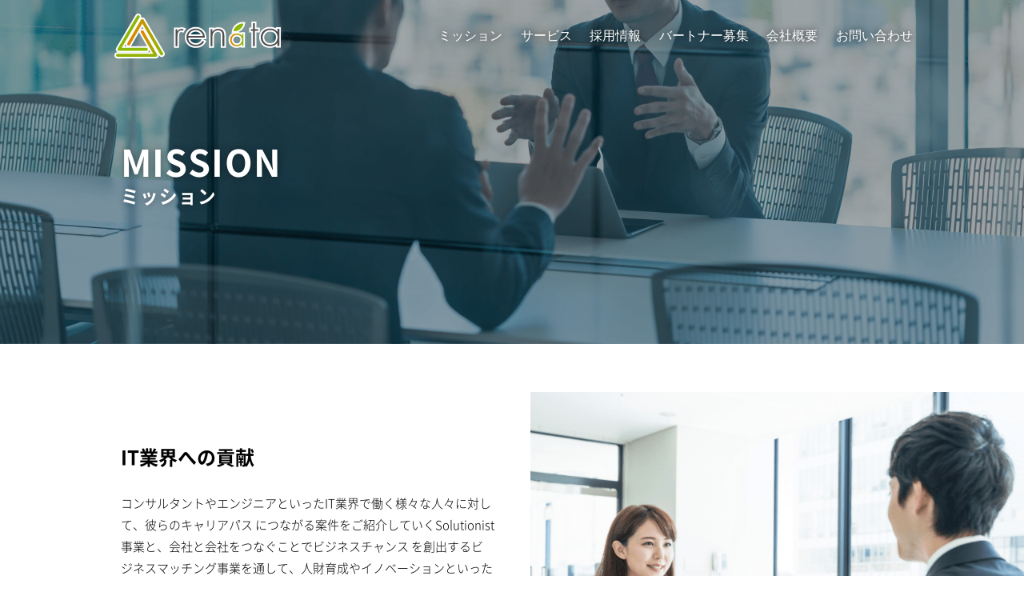

--- FILE ---
content_type: text/html; charset=UTF-8
request_url: https://renata.co.jp/mission/
body_size: 12225
content:
<!DOCTYPE html>

<html lang="ja">

	<head>
<!-- Google Tag Manager -->
<script>(function(w,d,s,l,i){w[l]=w[l]||[];w[l].push({'gtm.start':
new Date().getTime(),event:'gtm.js'});var f=d.getElementsByTagName(s)[0],
j=d.createElement(s),dl=l!='dataLayer'?'&l='+l:'';j.async=true;j.src=
'https://www.googletagmanager.com/gtm.js?id='+i+dl;f.parentNode.insertBefore(j,f);
})(window,document,'script','dataLayer','GTM-MQ6BFMV');</script>
<!-- End Google Tag Manager -->

		<meta charset="UTF-8">
		<meta name="viewport" content="width=device-width,initial-scale=1.0">
		<title>ミッション | 株式会社レナータ</title>
		<link rel="canonical" href="https://renata.co.jp/mission/" />
<meta property="og:title" content="ミッション | renata" />
<meta property="og:description" content="" />
<meta property="og:type" content="website" />
<meta property="og:url" content="https://renata.co.jp/mission/" />
<meta property="og:image" content="https://renata.co.jp/img/renata_og.png" />
<meta property="og:site_name" content="株式会社レナータ" />

<meta name="viewport" content="width=device-width,initial-scale=1.0">
<link rel="stylesheet" href="/wp-content/themes/renata/lib/gcmf/1.3.0/gcmfjs/gcmf.min.css">
<link rel="stylesheet" href="/wp-content/themes/renata/lib/gcmf/1.3.0/design-components/mfc-base.min.css">
<link rel="stylesheet" href="/wp-content/themes/renata/lib/gcmf/1.3.0/design-components/mfc-layout.min.css">
<link rel="stylesheet" href="/wp-content/themes/renata/css/all.css?update=20200826" type="text/css">

<script src="/wp-content/themes/renata/lib/gcmf/1.3.0/gcmfjs/gcmf-config.js"></script>
<script src="/wp-content/themes/renata/lib/gcmf/1.3.0/gcmfjs/gcmf.min.js"></script>

<script src="/wp-content/themes/renata/lib/jquery/3.4.1/jquery-3.4.1.min.js"></script> 

<link rel="shortcut icon" href="/wp-content/themes/renata/img/favicon.ico">

	</head>

	<body class="page-template-default page page-id-13 page-mission">

<!-- Google Tag Manager (noscript) -->
<noscript><iframe src="https://www.googletagmanager.com/ns.html?id=GTM-MQ6BFMV"
height="0" width="0" style="display:none;visibility:hidden"></iframe></noscript>
<!-- End Google Tag Manager (noscript) -->

	<header class="mfc-header-001-002-1 mf-width-expand">
	    <nav class="mfc-navbar fixed-top" role="navigation" aria-label="main navigation" id="header_gcmf">
	        <div class="mfc-navbar-brand mfc-navbar-brand-center">
	            <a class="mfc-navbar-item" href="/"><img src="/wp-content/themes/renata/img/logo.svg" alt="レナータ"></a>
				<a role="button" class="mfc-navbar-burger burger" aria-label="menu" aria-expanded="false" data-target="#header_menu">
	                <span aria-hidden="true"></span>
	                <span aria-hidden="true"></span>
	                <span aria-hidden="true"></span>
	            </a>
	        </div>

	        <div class="mfc-navbar-menu" id="header_menu">
	            <div class="mfc-navbar-bg"><a data-target="#header_menu"></a></div>
	            <div class="mfc-navbar-content">
	                <div class="mfc-navbar-close"><a data-target="#header_menu"><span></span><span></span><span></span></a></div>
	                <div class="mfc-navbar-content-inner">
	                    <div class="mfc-navbar-start">
							<a class="mfc-navbar-item" href="/mission/">ミッション</a>
							<a class="mfc-navbar-item" href="/service/">サービス</a>
							<a class="mfc-navbar-item" href="/recruit/">採用情報</a>
							<a class="mfc-navbar-item" href="/partner/">バートナー募集</a>
							<a class="mfc-navbar-item" href="/company/">会社概要</a>
							<a class="mfc-navbar-item" href="/contact/">お問い合わせ</a>
	                    </div>
	                </div>
	            </div>
	        </div>
	    </nav>
	</header>

		
<main>

	

	<hr class="mf-hr mf-col-1 mf-width-expand" style="display: none;" />
<div id="ms_mainvisual" class="mainvisual">
<h1>MISSION</h1>
<div class="lead">
<p><span style="display: none;"></span> ミッション</p>
</div>
</div>
<section id="ms_feature" class="section_custom1">
<ul>
<li>
<div>
<div class="img_wrap"><img src="/wp-content/themes/renata/img/sp/mission1.png" alt="mission1" /></div>
<div class="text">
<div>
<h3>IT業界への貢献</h3>
</div>
コンサルタントやエンジニアといったIT業界で働く様々な人々に対して、彼らのキャリアパス
につながる案件をご紹介していくSolutionist事業と、会社と会社をつなぐことでビジネスチャンス
を創出するビジネスマッチング事業を通して、人財育成やイノベーションといった面でIT業界への貢献を目指しております。
具体的には、人財に対して有意義な案件をご紹介することで、彼らのキャリアアップを促し、IT業界における人財の質向上を実現して参ります。
また後者は新しいビジネスチャンスを法人の皆様にご提供することで、売上UPやIT業界全体のレベルアップを目指していきます。
弊社は多種多様な「ビジネスマッチング」を通してIT業界により貢献していきます。
</div>
</div>
</li>
<li>
<div>
<div class="img_wrap"><img src="/wp-content/themes/renata/img/sp/mission2.png" alt="mission2" /></div>
<div class="text">
<div>
<h3>  社員には最高の労働環境を提供することで、働き方改革を強力にサポートします</h3>
</div>
弊社では正社員での採用にこだわっております。
また長時間労働も極力回避できるよう、社員とはコミュニケーションツールで常に連携して勤務状況の確認も行っております。
さらには大手福利厚生サービス提供会社と提携、ランチ代の半額負担、資格取得費用は全て会社負担等、大手企業に負けない福利厚生サービスを充実させることで、社員1人1人の生活が豊かになるよう支援も行っております。
エンジニアは1人1人がより成長できるよう、じっくり話し合いながら現場に参画頂いております。
営業はサテライトオフィスで働けるよう環境を用意しております。
弊社では社員1人1人の生産性向上、生活の向上を目指して最高の環境を提供しております。
</div>
</div>
</li>
<li>
<div>
<div class="img_wrap"><img src="/wp-content/themes/renata/img/sp/mission3.png" alt="mission3" /></div>
<div class="text">
<div>
<h3>社会貢献</h3>
</div>
会社の存在価値とは何でしょうか。

ただ規模を大きくすればよいか、ただ売上や利益を伸ばせばよいか、ということだけではないと思います。
今後は社会における弊社の存在価値にもこだわりながら、社会に対してどのような形で貢献できるのか。
沢山の人達を笑顔にすることができるような支援とは何か。

弊社では様々な方法を模索しながら、社会貢献にも取り組んで参ります。
</div>
</div>
</li>
</ul>
</section>
</main><!-- #site-content -->

<footer id="footer" class="site-footer mf-width-expand">
  <div class="technica_wrap">
      <p class="technica_subtitle"><span class="underline underline-green">フリーランスのやりたい、<br class="sp-only">探している案件がここにある</span></p>
      <h3 class="technica_title"><img src="/wp-content/themes/renata/img/logo_technica.svg" alt="テクニカ"></h3>
      <p>レナータが運営するエンジニアのための求人・案件情報サイト「テクニカ」。<br>
         フリーランス向け案件のご紹介と、スキルに応じた案件の個別提案でお仕事をサポートします。</p>
      <div class="buttons">
          <a class="btn technica_list" href="https://tecnica-freelance.com/projects/" target="_blank">案件一覧</a> 
          <a class="btn technica_req" href="https://tecnica-freelance.com/free-entry/" target="_blank">案件探しを依頼</a>
      </div>      
    </div>
  <div class="bottom-contents">
    <div class="left-contents">
      <div class="top-link">
        <a href="/"><img src="/wp-content/themes/renata/img/logo.svg" alt="レナータ"></a>
      </div>
    </div>
    <div class="right-contents">
      <ul class="footer-link footer-link-top">

        <li>
          <a class="mfc-navbar-item" href="/service/">サービス</a>
        </li>
        <li>
          <a class="mfc-navbar-item" href="/mission/">ミッション</a>
        </li>
        <li>
          <a class="mfc-navbar-item" href="/recruit/">採用情報</a>
        </li>
        <li>
          <a class="mfc-navbar-item" href="/partner/">パートナー募集</a>
        </li>

        <li>
          <a class="mfc-navbar-item" href="/company/">会社概要</a>
        </li>
        <li>
          <a class="mfc-navbar-item" href="/news/">ニュース</a>
        </li>        
        <li>
          <a class="mfc-navbar-item" href="/contact/">お問い合わせ</a>
        </li>

      </ul>
      <ul class="footer-link">
        <li><a href="/personal/">個人情報保護方針について</a></li>
        <li><a href="/security-policy/">情報セキュリティ基本方針</a></li>
      </ul>
      <div class="copyright">
        <span>&copy;renata Co., Ltd.</span>
      </div>
    </div>
  </div>
  <p class="gotop"><a href="#"></a></p>
</footer><!-- #colophon -->

<script>
  jQuery(function ($) {
    var $header = jQuery(".mfc-header-001-002-1");
    //nav
    var $nav = $header.find(".mfc-navbar");
    var headerHeight = $nav.prevAll().outerHeight();
    var navPosition = function () {
      var st = jQuery(window).scrollTop();
      if (st > headerHeight) {
        jQuery("body").css("padding-top", headerHeight);
        $nav.addClass("is-fixed-top");
      } else {
        jQuery("body").css("padding-top", 0);
        $nav.removeClass("is-fixed-top");
      }
    }
    jQuery(window).scroll(navPosition);
    navPosition();

    var current_scrollY;

    $header.find(".mfc-navbar-burger, .mfc-navbar-close a, .mfc-navbar-bg a").on("click", function () {
      var $this = jQuery(this);
      var $wrap = jQuery("body");

      if (!$wrap.hasClass("mfc-navbar-open")) {
        current_scrollY = jQuery(window).scrollTop();
        if ($nav.hasClass("is-fixed-top")) {
          current_scrollY = current_scrollY + headerHeight
        }
        $wrap.css({ top: -1 * current_scrollY });
        $($this.data("target")).toggleClass("is-active");
        $wrap.toggleClass("mfc-navbar-open");
        jQuery(".mfc-navbar-burger").hide();
      } else {
        jQuery($this.data("target")).toggleClass("is-active");
        $wrap.toggleClass("mfc-navbar-open");
        $wrap.css({ top: 'auto' });
        jQuery("html, body").scrollTop(current_scrollY);
        jQuery(".mfc-navbar-burger").show();
        navPosition();
      }

    });

    //accordion
    $header.find(".mfc-navbar-item.has-dropdown .mfc-navbar-link").on("click", function () {
      var $this = jQuery(this);
      $this.parent().toggleClass("is-active");
      $this.next(".mfc-navbar-dropdown").slideToggle();
    });


    $(".acc_head").on('click', function () {
      $(this).toggleClass('acc_active');
    });

    //ページトップに戻る
    var $toTop = $(".gotop");
    if (window.innerWidth < 1180) {
      $toTop.addClass('inner-position');
    }
    $(window).on("scroll", function () {
      if ($(this).scrollTop() > 150) {
        $toTop.fadeIn();
      } else {
        $toTop.fadeOut();
      }
    });
    $toTop.on('click', function () {
      $('html, body').animate({ scrollTop: 0 }, 200, 'swing');
      $('#toTop', this).stop().animate({ 'opacity': 0 }, 500, 'swing');
      return false;
    });

    $('a.comingsoon').on('click', function () {
      return false
    });

  });
</script>


		</body>
</html>


--- FILE ---
content_type: text/css
request_url: https://renata.co.jp/wp-content/themes/renata/lib/gcmf/1.3.0/gcmfjs/gcmf.min.css
body_size: 19741
content:
/**
 * GCMobileFirst 1.3.0
 * 
 * https://www.symmetric.co.jp/gcmf/
 *
 * Copyright 2018- Symmetric Co.,Ltd
 */
html.mf-enabled{visibility:hidden}html.mf-enabled.mf-converted{visibility:visible}.mf-enabled body{max-width:none!important}.mf-enabled .mf-aside-container,.mf-enabled .mf-footer-container,.mf-enabled .mf-header-container,.mf-enabled .mf-main-container{max-width:none!important}.mf-enabled .mf-aside-wrapper,.mf-enabled .mf-footer-wrapper,.mf-enabled .mf-header-wrapper,.mf-enabled .mf-main-wrapper{max-width:1024px!important;margin:0 auto!important;width:1024px!important}.mf-enabled .mf-has-sidebar .mf-aside-wrapper,.mf-enabled .mf-has-sidebar .mf-footer-wrapper,.mf-enabled .mf-has-sidebar .mf-header-wrapper,.mf-enabled .mf-has-sidebar .mf-main-wrapper{max-width:1296px!important;width:1296px!important}.mf-enabled .mf-aside-wrapper.mf-width-fullexpand,.mf-enabled .mf-footer-wrapper.mf-width-fullexpand,.mf-enabled .mf-header-wrapper.mf-width-fullexpand{max-width:none!important;width:100%!important}.mf-enabled .mf-gap-16 .mf-aside-wrapper:not(.mf-width-fullexpand),.mf-enabled .mf-gap-16 .mf-footer-wrapper:not(.mf-width-fullexpand),.mf-enabled .mf-gap-16 .mf-header-wrapper:not(.mf-width-fullexpand),.mf-enabled .mf-gap-16 .mf-main-wrapper:not(.mf-width-fullexpand){max-width:992px!important;width:992px!important}.mf-enabled .mf-gap-16.mf-has-sidebar .mf-aside-wrapper:not(.mf-width-fullexpand),.mf-enabled .mf-gap-16.mf-has-sidebar .mf-footer-wrapper:not(.mf-width-fullexpand),.mf-enabled .mf-gap-16.mf-has-sidebar .mf-header-wrapper:not(.mf-width-fullexpand),.mf-enabled .mf-gap-16.mf-has-sidebar .mf-main-wrapper:not(.mf-width-fullexpand){max-width:1248px!important;width:1248px!important}.mf-enabled .mf-gap-0 .mf-aside-wrapper:not(.mf-width-fullexpand),.mf-enabled .mf-gap-0 .mf-footer-wrapper:not(.mf-width-fullexpand),.mf-enabled .mf-gap-0 .mf-header-wrapper:not(.mf-width-fullexpand),.mf-enabled .mf-gap-0 .mf-main-wrapper:not(.mf-width-fullexpand){max-width:960px!important;width:960px!important}.mf-enabled .mf-gap-0.mf-has-sidebar .mf-aside-wrapper:not(.mf-width-fullexpand),.mf-enabled .mf-gap-0.mf-has-sidebar .mf-footer-wrapper:not(.mf-width-fullexpand),.mf-enabled .mf-gap-0.mf-has-sidebar .mf-header-wrapper:not(.mf-width-fullexpand),.mf-enabled .mf-gap-0.mf-has-sidebar .mf-main-wrapper:not(.mf-width-fullexpand){max-width:1200px!important;width:1200px!important}.mf-enabled .mf-aside,.mf-enabled .mf-footer,.mf-enabled .mf-header,.mf-enabled .mf-main,.mf-enabled footer,.mf-enabled header,.mf-enabled main{max-width:none!important;clear:both}.mf-enabled .mf-main{display:block}.mf-enabled .mf-aside.mf-width-expand,.mf-enabled .mf-footer.mf-width-expand,.mf-enabled .mf-header.mf-width-expand,.mf-enabled .mf-main.mf-width-expand,.mf-enabled footer.mf-width-expand,.mf-enabled header.mf-width-expand,.mf-enabled main.mf-width-expand{max-width:none!important}.mf-enabled .mf-aside.mf-position-fixed.mf-width-expand,.mf-enabled .mf-footer.mf-position-fixed.mf-width-expand,.mf-enabled .mf-header.mf-position-fixed.mf-width-expand,.mf-enabled footer.mf-position-fixed.mf-width-expand,.mf-enabled header.mf-position-fixed.mf-width-expand{width:100%!important}.mf-enabled .mf-aside.mf-width-expand>*,.mf-enabled .mf-footer.mf-width-expand>*,.mf-enabled .mf-header.mf-width-expand>*,.mf-enabled .mf-main.mf-width-expand>*,.mf-enabled footer.mf-width-expand>*,.mf-enabled header.mf-width-expand>*,.mf-enabled main.mf-width-expand>*{max-width:1024px}.mf-enabled .mf-gap-16 .mf-aside.mf-width-expand>*,.mf-enabled .mf-gap-16 .mf-footer.mf-width-expand>*,.mf-enabled .mf-gap-16 .mf-header.mf-width-expand>*,.mf-enabled .mf-gap-16 .mf-main.mf-width-expand>*,.mf-enabled .mf-gap-16 footer.mf-width-expand>*,.mf-enabled .mf-gap-16 header.mf-width-expand>*,.mf-enabled .mf-gap-16 main.mf-width-expand>*{max-width:992px}.mf-enabled .mf-gap-0 .mf-aside.mf-width-expand>*,.mf-enabled .mf-gap-0 .mf-footer.mf-width-expand>*,.mf-enabled .mf-gap-0 .mf-header.mf-width-expand>*,.mf-enabled .mf-gap-0 .mf-main.mf-width-expand>*,.mf-enabled .mf-gap-0 footer.mf-width-expand>*,.mf-enabled .mf-gap-0 header.mf-width-expand>*,.mf-enabled .mf-gap-0 main.mf-width-expand>*{max-width:960px}.mf-enabled .mf-has-sidebar .mf-aside.mf-width-expand>*,.mf-enabled .mf-has-sidebar .mf-footer.mf-width-expand>*,.mf-enabled .mf-has-sidebar .mf-header.mf-width-expand>*,.mf-enabled .mf-has-sidebar .mf-main.mf-width-expand>*,.mf-enabled .mf-has-sidebar footer.mf-width-expand>*,.mf-enabled .mf-has-sidebar header.mf-width-expand>*,.mf-enabled .mf-has-sidebar main.mf-width-expand>*{max-width:1296px}.mf-enabled .mf-has-sidebar.mf-gap-16 .mf-aside.mf-width-expand>*,.mf-enabled .mf-has-sidebar.mf-gap-16 .mf-footer.mf-width-expand>*,.mf-enabled .mf-has-sidebar.mf-gap-16 .mf-header.mf-width-expand>*,.mf-enabled .mf-has-sidebar.mf-gap-16 .mf-main.mf-width-expand>*,.mf-enabled .mf-has-sidebar.mf-gap-16 footer.mf-width-expand>*,.mf-enabled .mf-has-sidebar.mf-gap-16 header.mf-width-expand>*,.mf-enabled .mf-has-sidebar.mf-gap-16 main.mf-width-expand>*{max-width:1248px}.mf-enabled .mf-has-sidebar.mf-gap-0 .mf-aside.mf-width-expand>*,.mf-enabled .mf-has-sidebar.mf-gap-0 .mf-footer.mf-width-expand>*,.mf-enabled .mf-has-sidebar.mf-gap-0 .mf-header.mf-width-expand>*,.mf-enabled .mf-has-sidebar.mf-gap-0 .mf-main.mf-width-expand>*,.mf-enabled .mf-has-sidebar.mf-gap-0 footer.mf-width-expand>*,.mf-enabled .mf-has-sidebar.mf-gap-0 header.mf-width-expand>*,.mf-enabled .mf-has-sidebar.mf-gap-0 main.mf-width-expand>*{max-width:1200px}.mf-enabled .mf-has-sidebar .mf-main-wrapper{display:flex}.mf-enabled .mf-has-sidebar .mf-main-wrapper>.mf-main{flex:1}.mf-enabled .mf-has-sidebar .mf-main-wrapper>.mf-sidebar-container{width:240px;margin-left:32px}.mf-enabled .mf-has-sidebar.mf-gap-16 .mf-main-wrapper>.mf-sidebar-container{margin-left:16px}.mf-enabled .mf-has-sidebar.mf-gap-0 .mf-main-wrapper>.mf-sidebar-container{margin-left:0}.mf-enabled .mf-main,.mf-enabled main{margin-left:0!important;margin-right:0!important}.mf-enabled .mf-main:after,.mf-enabled main:after{display:block;content:"";clear:both}.mf-section-wrapper-container:after{clear:both;display:block;content:""}.mf-section-wrapper-column,:not(.mf-section-wrapper-column)>.mf-section-wrapper{width:calc((100% - 32px)/ 2);box-sizing:content-box!important;-webkit-box-sizing:content-box!important;-moz-box-sizing:content-box!important;float:left;letter-spacing:initial;padding-left:32px;padding-right:0;margin:0!important}.mf-gap-16 :not(.mf-section-wrapper-column)>.mf-section-wrapper{width:calc((100% - 16px)/ 2);padding-left:16px;padding-right:0}.mf-gap-0 :not(.mf-section-wrapper-column)>.mf-section-wrapper{width:calc((100% - 0px)/ 2);padding-left:0;padding-right:0}.mf-gap-16 :not(.mf-section-wrapper-column)>.mf-section-wrapper.mf-align-center,.mf-gap-16 :not(.mf-section-wrapper-column)>.mf-section-wrapper.mf-align-left,.mf-gap-16 :not(.mf-section-wrapper-column)>.mf-section-wrapper.mf-autolayout-left,.mf-gap-16 :not(.mf-section-wrapper-column)>.mf-section-wrapper.mf-col-1,.mf-section-wrapper-column.mf-section-wrapper-column-left,.mf-section-wrapper.mf-align-center,.mf-section-wrapper.mf-align-left,.mf-section-wrapper.mf-autolayout-left,.mf-section-wrapper.mf-col-1{padding-left:0}:not(.mf-section-wrapper-column)>.mf-section-wrapper.mf-col-1{max-width:1024px;width:100%}.mf-gap-16 :not(.mf-section-wrapper-column)>.mf-section-wrapper.mf-col-1{max-width:992px;width:100%}.mf-gap-0 :not(.mf-section-wrapper-column)>.mf-section-wrapper.mf-col-1{max-width:960px;width:100%}:not(.mf-section-wrapper-column)>.mf-section-wrapper.mf-col-3{width:calc((100% - (3 - 1) * 32px)/ 3 - .01px)}.mf-gap-16 :not(.mf-section-wrapper-column)>.mf-section-wrapper.mf-col-3{width:calc((100% - (3 - 1) * 16px)/ 3 - .01px)}.mf-gap-0 :not(.mf-section-wrapper-column)>.mf-section-wrapper.mf-col-3{width:calc((100% - (3 - 1) * 0px)/ 3 - .01px)}:not(.mf-section-wrapper-column)>.mf-section-wrapper.mf-align-left,:not(.mf-section-wrapper-column)>.mf-section-wrapper.mf-autolayout-left{clear:both;float:left}:not(.mf-section-wrapper-column)>.mf-section-wrapper.mf-align-right{float:right}:not(.mf-section-wrapper-column)>.mf-section-wrapper.mf-align-right+.mf-section-wrapper:not(.mf-noclear):not(.mf-align-right){clear:both}:not(.mf-section-wrapper-column)>.mf-section-wrapper.mf-align-center:not(.mf-col-1){clear:both;margin-left:calc(((100% - 32px * 1)/ 2 + 32px)/ 2)!important}:not(.mf-section-wrapper-column)>.mf-section-wrapper.mf-align-center.mf-col-3{margin-left:calc((100% - 32px * 2)/ 3 + 32px)!important}.mf-section-wrapper-column-left{clear:both}.mf-section-wrapper.mf-width-expand>.mf-section{box-sizing:content-box;-webkit-box-sizing:content-box;-moz-box-sizing:content-box}.mf-enabled .mf-section ul.mf-list-col-nowrap{display:flex;flex-wrap:nowrap;flex-direction:row;justify-content:space-evenly}.mf-enabled .mf-section ul.mf-list-col-nowrap>li{width:100%;margin-left:0;margin-right:16px;box-sizing:border-box}.mf-enabled .mf-section ul.mf-list-col-nowrap>li:last-child{margin-right:0}.mf-enabled .mf-section.mf-table-col-1 .mf-table-wrapper{column-count:1;column-fill:balance}.mf-enabled .mf-section.mf-table-col-2 .mf-table-wrapper{column-count:2;column-fill:balance}.mf-enabled .mf-section.mf-table-col-3 .mf-table-wrapper{column-count:3;column-fill:balance}.mf-enabled .mf-section .mf-list-col-1:not(.slick-slider),.mf-enabled .mf-section .mf-list-col-2:not(.slick-slider),.mf-enabled .mf-section .mf-list-col-3:not(.slick-slider),.mf-enabled .mf-section .mf-list-col-4:not(.slick-slider),.mf-enabled .mf-section .mf-list-col-5:not(.slick-slider),.mf-enabled .mf-section .mf-list-col-6:not(.slick-slider){display:flex;flex-wrap:wrap;justify-content:flex-start}.mf-enabled .mf-section-wrapper.mf-col-1 ul.mf-list-col-1:not(.slick-slider),.mf-enabled .mf-section-wrapper.mf-col-1 ul.mf-list-col-2:not(.slick-slider),.mf-enabled .mf-section-wrapper.mf-col-1 ul.mf-list-col-3:not(.slick-slider),.mf-enabled .mf-section-wrapper.mf-col-1 ul.mf-list-col-4:not(.slick-slider),.mf-enabled .mf-section-wrapper.mf-col-1 ul.mf-list-col-5:not(.slick-slider),.mf-enabled .mf-section-wrapper.mf-col-1 ul.mf-list-col-6:not(.slick-slider){max-width:inherit}.mf-enabled .mf-section.mf-list-align-center .mf-list-col-1:not(.slick-slider),.mf-enabled .mf-section.mf-list-align-center .mf-list-col-2:not(.slick-slider),.mf-enabled .mf-section.mf-list-align-center .mf-list-col-3:not(.slick-slider),.mf-enabled .mf-section.mf-list-align-center .mf-list-col-4:not(.slick-slider),.mf-enabled .mf-section.mf-list-align-center .mf-list-col-5:not(.slick-slider),.mf-enabled .mf-section.mf-list-align-center .mf-list-col-6:not(.slick-slider){justify-content:center}.mf-enabled .mf-section.mf-list-align-right .mf-list-col-1:not(.slick-slider),.mf-enabled .mf-section.mf-list-align-right .mf-list-col-2:not(.slick-slider),.mf-enabled .mf-section.mf-list-align-right .mf-list-col-3:not(.slick-slider),.mf-enabled .mf-section.mf-list-align-right .mf-list-col-4:not(.slick-slider),.mf-enabled .mf-section.mf-list-align-right .mf-list-col-5:not(.slick-slider),.mf-enabled .mf-section.mf-list-align-right .mf-list-col-6:not(.slick-slider){justify-content:flex-end}.mf-enabled .mf-section .mf-list-col-1:not(.slick-slider)>li{width:calc((100% - 16px * (1 - 1))/ 1)!important;margin-left:0!important;margin-right:16px!important;margin-top:0!important;margin-bottom:16px!important;box-sizing:border-box!important}.mf-enabled .mf-section .mf-list-col-1:not(.slick-slider)>li:nth-child(1n){margin-right:0!important}.mf-enabled .mf-section.mf-list-align-right .mf-list-col-1:not(.slick-slider)>li{margin-left:16px!important;margin-right:0!important}.mf-enabled .mf-section.mf-list-align-right .mf-list-col-1:not(.slick-slider)>li:nth-child(1n+1){margin-left:0!important}.mf-enabled .mf-section .mf-list-col-2:not(.slick-slider)>li{width:calc((100% - 16px * (2 - 1))/ 2)!important;margin-left:0!important;margin-right:16px!important;margin-top:0!important;margin-bottom:16px!important;box-sizing:border-box!important}.mf-enabled .mf-section .mf-list-col-2:not(.slick-slider)>li:nth-child(2n){margin-right:0!important}.mf-enabled .mf-section.mf-list-align-right .mf-list-col-2:not(.slick-slider)>li{margin-left:16px!important;margin-right:0!important}.mf-enabled .mf-section.mf-list-align-right .mf-list-col-2:not(.slick-slider)>li:nth-child(2n+1){margin-left:0!important}.mf-enabled .mf-section .mf-list-col-3:not(.slick-slider)>li{width:calc((100% - 16px * (3 - 1))/ 3 - .1px)!important;margin-left:0!important;margin-right:16px!important;margin-top:0!important;margin-bottom:16px!important;box-sizing:border-box!important}.mf-enabled .mf-section .mf-list-col-3:not(.slick-slider)>li:nth-child(3n){margin-right:0!important}.mf-enabled .mf-section.mf-list-align-right .mf-list-col-3:not(.slick-slider)>li{margin-left:16px!important;margin-right:0!important}.mf-enabled .mf-section.mf-list-align-right .mf-list-col-3:not(.slick-slider)>li:nth-child(3n+1){margin-left:0!important}.mf-enabled .mf-section .mf-list-col-4:not(.slick-slider)>li{width:calc((100% - 12px * (4 - 1))/ 4 - .1px)!important;margin-left:0!important;margin-right:12px!important;margin-top:0!important;margin-bottom:12px!important;box-sizing:border-box!important}.mf-enabled .mf-section .mf-list-col-4:not(.slick-slider)>li:nth-child(4n){margin-right:0!important}.mf-enabled .mf-section.mf-list-align-right .mf-list-col-4:not(.slick-slider)>li{margin-left:12px!important;margin-right:0!important}.mf-enabled .mf-section.mf-list-align-right .mf-list-col-4:not(.slick-slider)>li:nth-child(4n+1){margin-left:0!important}.mf-enabled .mf-section .mf-list-col-5:not(.slick-slider)>li{width:calc((100% - 12px * (5 - 1))/ 5 - .1px)!important;margin-left:0!important;margin-right:12px!important;margin-top:0!important;margin-bottom:12px!important;box-sizing:border-box!important}.mf-enabled .mf-section .mf-list-col-5:not(.slick-slider)>li:nth-child(5n){margin-right:0!important}.mf-enabled .mf-section.mf-list-align-right .mf-list-col-5:not(.slick-slider)>li{margin-left:12px!important;margin-right:0!important}.mf-enabled .mf-section.mf-list-align-right .mf-list-col-5:not(.slick-slider)>li:nth-child(5n+1){margin-left:0!important}.mf-enabled .mf-section .mf-list-col-6:not(.slick-slider)>li{width:calc((100% - 12px * (6 - 1))/ 6 - .1px)!important;margin-left:0!important;margin-right:12px!important;margin-top:0!important;margin-bottom:12px!important;box-sizing:border-box!important}.mf-enabled .mf-section .mf-list-col-6:not(.slick-slider)>li:nth-child(6n){margin-right:0!important}.mf-enabled .mf-section.mf-list-align-right .mf-list-col-6:not(.slick-slider)>li{margin-left:12px!important;margin-right:0!important}.mf-enabled .mf-section.mf-list-align-right .mf-list-col-6:not(.slick-slider)>li:nth-child(6n+1){margin-left:0!important}.mf-enabled .mf-section.mf-list-align-center .mf-list-col-1:not(.slick-slider)>li:last-child,.mf-enabled .mf-section.mf-list-align-center .mf-list-col-2:not(.slick-slider)>li:last-child,.mf-enabled .mf-section.mf-list-align-center .mf-list-col-3:not(.slick-slider)>li:last-child,.mf-enabled .mf-section.mf-list-align-center .mf-list-col-4:not(.slick-slider)>li:last-child,.mf-enabled .mf-section.mf-list-align-center .mf-list-col-5:not(.slick-slider)>li:last-child,.mf-enabled .mf-section.mf-list-align-center .mf-list-col-6:not(.slick-slider)>li:last-child{margin-right:0!important}.mf-enabled .mf-section.mf-slider-tile .swiper-container{height:auto}.mf-enabled .mf-section.mf-slider-tile .swiper-wrapper{flex-wrap:wrap}.mf-enabled .mf-section.mf-slider-tile-1 .swiper-slide{width:calc((100% - 10px * (1 - 1))/ 1);margin-left:0;margin-right:10px;margin-bottom:10px}.mf-enabled .mf-section.mf-slider-tile-1 .swiper-slide:nth-child(1n){margin-right:0}.mf-enabled .mf-section.mf-slider-tile-2 .swiper-slide{width:calc((100% - 10px * (2 - 1))/ 2);margin-left:0;margin-right:10px;margin-bottom:10px}.mf-enabled .mf-section.mf-slider-tile-2 .swiper-slide:nth-child(2n){margin-right:0}.mf-enabled .mf-section.mf-slider-tile-3 .swiper-slide{width:calc((100% - 10px * (3 - 1))/ 3 - .34px);margin-left:0;margin-right:10px;margin-bottom:10px}.mf-enabled .mf-section.mf-slider-tile-3 .swiper-slide:nth-child(3n){margin-right:0}.mf-enabled .mf-section.mf-slider-tile-4 .swiper-slide{width:calc((100% - 10px * (4 - 1))/ 4);margin-left:0;margin-right:10px;margin-bottom:10px}.mf-enabled .mf-section.mf-slider-tile-4 .swiper-slide:nth-child(4n){margin-right:0}.mf-enabled .mf-section.mf-slider-tile-5 .swiper-slide{width:calc((100% - 10px * (5 - 1))/ 5);margin-left:0;margin-right:10px;margin-bottom:10px}.mf-enabled .mf-section.mf-slider-tile-5 .swiper-slide:nth-child(5n){margin-right:0}.mf-enabled .mf-section.mf-slider-tile-6 .swiper-slide{width:calc((100% - 10px * (6 - 1))/ 6);margin-left:0;margin-right:10px;margin-bottom:10px}.mf-enabled .mf-section.mf-slider-tile-6 .swiper-slide:nth-child(6n){margin-right:0}.mf-enabled .mf-section.mf-slider-tile .swiper-button-next,.mf-enabled .mf-section.mf-slider-tile .swiper-button-prev,.mf-enabled .mf-section.mf-slider-tile .swiper-pagination,.mf-enabled .mf-section.mf-slider-tile .swiper-scrollbar{display:none}.mf-enabled .mf-section.mf-slider-tile .mf-slider-slick-root{display:flex;flex-wrap:wrap;flex-direction:row;justify-content:normal}.mf-enabled .mf-section.mf-slider-tile-1 .mf-slider-slick-root>*{width:calc((100% - 10px * (1 - 1))/ 1)!important;margin-left:0!important;margin-right:10px!important;margin-bottom:10px!important}.mf-enabled .mf-section.mf-slider-tile-1 .mf-slider-slick-root>:nth-child(1n){margin-right:0!important}.mf-enabled .mf-section.mf-slider-tile-2 .mf-slider-slick-root>*{width:calc((100% - 10px * (2 - 1))/ 2)!important;margin-left:0!important;margin-right:10px!important;margin-bottom:10px!important}.mf-enabled .mf-section.mf-slider-tile-2 .mf-slider-slick-root>:nth-child(2n){margin-right:0!important}.mf-enabled .mf-section.mf-slider-tile-3 .mf-slider-slick-root>*{width:calc((100% - 10px * (3 - 1))/ 3)!important;margin-left:0!important;margin-right:10px!important;margin-bottom:10px!important}.mf-enabled .mf-section.mf-slider-tile-3 .mf-slider-slick-root>:nth-child(3n){margin-right:0!important}.mf-enabled .mf-section.mf-slider-tile-4 .mf-slider-slick-root>*{width:calc((100% - 10px * (4 - 1))/ 4)!important;margin-left:0!important;margin-right:10px!important;margin-bottom:10px!important}.mf-enabled .mf-section.mf-slider-tile-4 .mf-slider-slick-root>:nth-child(4n){margin-right:0!important}.mf-enabled .mf-section.mf-slider-tile-5 .mf-slider-slick-root>*{width:calc((100% - 10px * (5 - 1))/ 5)!important;margin-left:0!important;margin-right:10px!important;margin-bottom:10px!important}.mf-enabled .mf-section.mf-slider-tile-5 .mf-slider-slick-root>:nth-child(5n){margin-right:0!important}.mf-enabled .mf-section.mf-slider-tile-6 .mf-slider-slick-root>*{width:calc((100% - 10px * (6 - 1))/ 6)!important;margin-left:0!important;margin-right:10px!important;margin-bottom:10px!important}.mf-enabled .mf-section.mf-slider-tile-6 .mf-slider-slick-root>:nth-child(6n){margin-right:0!important}.mf-enabled .mf-section .mf-formfield-div-root>div,.mf-enabled .mf-section dl.mf-formfield-root{display:flex;width:100%;flex-wrap:wrap}.mf-enabled .mf-section .mf-formfield-div-root>div>dt,.mf-enabled .mf-section dl.mf-formfield-root>dt{box-sizing:border-box;width:40%;margin-left:0;margin-right:0}.mf-enabled .mf-section .mf-formfield-div-root>div>dd,.mf-enabled .mf-section dl.mf-formfield-root>dd{box-sizing:border-box;width:60%;margin-left:0;margin-right:0}.mf-enabled .mf-section.mf-section-form button,.mf-enabled .mf-section.mf-section-form input[type=reset],.mf-enabled .mf-section.mf-section-form input[type=submit]{max-width:480px}

--- FILE ---
content_type: text/css
request_url: https://renata.co.jp/wp-content/themes/renata/lib/gcmf/1.3.0/design-components/mfc-base.min.css
body_size: 10774
content:
/**
 * GCMobileFirst - Design Component 1.2.0
 * 
 * https://www.symmetric.co.jp/gcmf/
 *
 * Copyright 2018- Symmetric Co.,Ltd
 */
abbr,address,article,aside,audio,b,blockquote,body,canvas,caption,cite,code,dd,del,details,dfn,div,dl,dt,em,fieldset,figcaption,figure,footer,form,h1,h2,h3,h4,h5,h6,header,hgroup,html,i,iframe,img,ins,kbd,label,legend,li,mark,menu,nav,object,ol,p,pre,q,samp,section,small,span,strong,sub,summary,sup,table,tbody,td,tfoot,th,thead,time,tr,ul,var,video{font-size:100%;margin:0;padding:0;vertical-align:baseline;border:0;outline:0;background:0 0}*,::after,::before{box-sizing:border-box}::after,::before{vertical-align:inherit;text-decoration:inherit}html{font-family:"Hiragino Kaku Gothic ProN","ヒラギノ角ゴ ProN W3",Meiryo,"メイリオ",Osaka,"MS PGothic",arial,helvetica,sans-serif;font-size:16px;line-height:1.5;cursor:default;word-wrap:break-word;word-break:break-word;-moz-tab-size:4;tab-size:4;-webkit-tap-highlight-color:transparent;-ms-text-size-adjust:100%;-webkit-text-size-adjust:100%}main section{padding:20px 0}main section section{padding:inherit}h1,h2,h3,h4,h5,h6{font-weight:500}h1{font-size:40px}h2{font-size:32px}h3{font-size:28px}h4{font-size:24px}h5{font-size:20px}h6{font-size:16px}a{color:#1c6ddd}a:hover{text-decoration:none}a:visited{color:#0d3c7e}table{width:100%;border-collapse:collapse}th{background-color:#f5f5f5}td,th{padding:10px;border:1px solid #ccc}img{max-width:100%}dt{padding:20px 15px;background-color:#f5f5f5}dd{padding:20px 15px}.mf-formfield-div-root{border-top:1px solid #ccc;border-bottom:1px solid #ccc}.mf-formfield-div-root .fieldgroup+.fieldgroup{border-top:1px solid #ccc}input[type=date],input[type=datetime-local],input[type=datetime],input[type=email],input[type=month],input[type=number],input[type=password],input[type=search],input[type=tel],input[type=text],input[type=time],input[type=url],input[type=week]{font-size:100%;width:100%;min-height:50px;padding:15px 10px;border:1px solid #ccc;border-radius:4px;-webkit-appearance:none;-moz-appearance:none}input[type=date]:disabled,input[type=datetime-local]:disabled,input[type=datetime]:disabled,input[type=email]:disabled,input[type=month]:disabled,input[type=number]:disabled,input[type=password]:disabled,input[type=search]:disabled,input[type=tel]:disabled,input[type=text]:disabled,input[type=time]:disabled,input[type=url]:disabled,input[type=week]:disabled{background:#e8e8e8;border:1px solid #e8e8e8;color:#9a9a9a}select{font-size:100%;width:100%;padding:15px 25px 15px 10px;border:1px solid #ccc;border-radius:4px;background:url(icons/black/arrow_drop_down.svg) no-repeat right center;-webkit-appearance:none;-moz-appearance:none}select:disabled{background-color:#e8e8e8;border:1px solid #e8e8e8;color:#9a9a9a}select::-ms-expand{display:none}textarea{font-size:100%;width:100%;min-height:140px;padding:15px 10px;border:1px solid #ccc;border-radius:4px;-webkit-appearance:none;-moz-appearance:none}textarea:disabled{background:#e8e8e8;border:1px solid #e8e8e8;color:#9a9a9a}input[type=radio]{display:inline-block;overflow:hidden;width:24px;height:24px;margin:-3px 5px 0 0;padding:0;vertical-align:middle;border:0;background:url(icons/black/radio_unchecked.svg) no-repeat left center;background-size:24px;appearance:none;-webkit-appearance:none;-moz-appearance:none}input[type=radio]:checked{background:url(icons/black/radio_checked.svg) no-repeat left center;background-size:24px}input[type=radio]:disabled{background:url(icons/black/radio_disables.svg) no-repeat left center;background-size:24px}input[type=checkbox]{display:inline-block;overflow:hidden;width:24px;height:24px;margin:-3px 5px 0 0;padding:0;vertical-align:middle;border:0;border-radius:0;background:url(icons/black/check_unchecked.svg) no-repeat left center;background-size:24px;-webkit-appearance:none;-moz-appearance:none}input[type=checkbox]:checked{background:url(icons/black/check_checked.svg) no-repeat left center;background-size:24px}input[type=checkbox]:disabled{background:url(icons/black/check_disabled.svg) no-repeat left center;background-size:24px}input[type=color]{font-size:100%}button,input[type=button],input[type=reset],input[type=submit]{font-size:100%;width:100%;padding:1rem;text-align:center;text-decoration:none;color:#fff;border:1px solid #ccc;border-radius:4px;background:#5c5c5c;-webkit-appearance:none;-moz-appearance:none}button:hover,input[type=button]:hover,input[type=reset]:hover,input[type=submit]:hover{opacity:.7}button:active,button:focus,button:hover,button:visited,input[type=button]:active,input[type=button]:focus,input[type=button]:hover,input[type=button]:visited,input[type=reset]:active,input[type=reset]:focus,input[type=reset]:hover,input[type=reset]:visited,input[type=submit]:active,input[type=submit]:focus,input[type=submit]:hover,input[type=submit]:visited{text-decoration:none}button:active *,button:focus *,button:hover *,button:visited *,input[type=button]:active *,input[type=button]:focus *,input[type=button]:hover *,input[type=button]:visited *,input[type=reset]:active *,input[type=reset]:focus *,input[type=reset]:hover *,input[type=reset]:visited *,input[type=submit]:active *,input[type=submit]:focus *,input[type=submit]:hover *,input[type=submit]:visited *{text-decoration:none}button:disabled,input[type=button]:disabled,input[type=reset]:disabled,input[type=submit]:disabled{opacity:.6;border:1px solid #e8e8e8}input[type=reset]{background:#fff;border:1px solid #5c5c5c;color:#000}pre{white-space:pre-wrap}.mfc-container,.mfc-heading,.mfc-list,.mfc-mainvisual,.mfc-paragraph{margin-bottom:20px}.mfc-container:last-child,.mfc-heading:last-child,.mfc-list:last-child,.mfc-paragraph:last-child{margin-bottom:0}ol,ul{padding-left:20px}.mfc-text a:hover{text-decoration:underline}.mfc-img{justify-content:center;text-align:center}.mfc-category{font-size:11px;display:inline-block;margin-bottom:5px;padding:3px 4px;border:1px solid #000}.mfc-category:not(:last-child){margin-right:4px}.mfc-category a{text-decoration:none;color:#000}.mfc-category a:hover{opacity:.7}.mfc-category a:active,.mfc-category a:focus,.mfc-category a:hover,.mfc-category a:visited{color:#000}.mfc-custom{font-size:13px;display:inline}.mfc-custom:not(:last-of-type){margin-right:4px}.mfc-date+.mfc-custom:before{margin-right:4px;content:"・"}.mfc-tag{font-size:11px;display:inline-block;margin-bottom:5px;padding:4px;color:#fff;background:#7b7b7b}.mfc-tag:not(:last-of-type){margin-right:4px}.mfc-tag a{text-decoration:none;color:#fff}.mfc-tag a:hover{opacity:.7}.mfc-tag a:active,.mfc-tag a:focus,.mfc-tag a:hover,.mfc-tag a:visited{color:#fff}.mfc-flag{font-size:11px;display:inline-block;margin-bottom:5px;padding:3px 4px;color:#fff;background-color:#2b767c}.mfc-flag:not(:last-child){margin-right:4px}.mfc-date{font-size:13px;display:inline;color:#999}.mfc-date:not(:last-child){margin-right:4px}.mfc-date a:hover{text-decoration:underline}.mfc-linktext{font-size:13px;justify-content:center;padding-right:12px;text-align:right;background-image:url(icons/black/chevron_right.svg);background-repeat:no-repeat;background-position:right -8px center;background-size:24px}.mfc-title{font-weight:700}.mfc-title a:hover{text-decoration:underline}.mfc-list{padding-left:0;list-style:none;list-style-type:none}.mfc-list.mf-list-col-1>li:nth-child(2){border-top:0}.mfc-list.mf-list-col-2>li:nth-child(2),.mfc-list.mf-list-col-3>li:nth-child(2),.mfc-list.mf-list-col-3>li:nth-child(3),.mfc-list.mf-list-col-4>li:nth-child(2),.mfc-list.mf-list-col-4>li:nth-child(3),.mfc-list.mf-list-col-4>li:nth-child(4),.mfc-list.mf-list-col-5>li:nth-child(2),.mfc-list.mf-list-col-5>li:nth-child(3),.mfc-list.mf-list-col-5>li:nth-child(4),.mfc-list.mf-list-col-5>li:nth-child(5),.mfc-list.mf-list-col-6>li:nth-child(2),.mfc-list.mf-list-col-6>li:nth-child(3),.mfc-list.mf-list-col-6>li:nth-child(4),.mfc-list.mf-list-col-6>li:nth-child(5),.mfc-list.mf-list-col-6>li:nth-child(6){border-top:1px solid #ccc}.mfc-list.mf-list-col-2>li:nth-child(2n+1),.mfc-list.mf-list-col-3>li:nth-child(3n+1),.mfc-list.mf-list-col-3>li:nth-child(3n+2),.mfc-list.mf-list-col-4>li:nth-child(4n+1),.mfc-list.mf-list-col-4>li:nth-child(4n+2),.mfc-list.mf-list-col-4>li:nth-child(4n+3),.mfc-list.mf-list-col-5>li:nth-child(5n+1),.mfc-list.mf-list-col-5>li:nth-child(5n+2),.mfc-list.mf-list-col-5>li:nth-child(5n+3),.mfc-list.mf-list-col-5>li:nth-child(5n+4),.mfc-list.mf-list-col-6>li:nth-child(6n+1),.mfc-list.mf-list-col-6>li:nth-child(6n+2),.mfc-list.mf-list-col-6>li:nth-child(6n+3),.mfc-list.mf-list-col-6>li:nth-child(6n+4),.mfc-list.mf-list-col-6>li:nth-child(6n+5){border-right:1px solid #ccc}.mfc-list .mfc-item{font-size:15px}.mfc-list .mfc-item>a,.mfc-list .mfc-item>div{padding:20px 15px}.mfc-list .mfc-item>a{display:block;text-decoration:none;color:inherit}.mfc-list .mfc-item>a:hover{background-color:#f6f6f6}.mfc-list .mfc-item a{height:100%;text-decoration:none;color:inherit}.mf-converted .mf-section .mfc-list.mf-list-col-2:not(.slick-slider)>li{width:50%!important;margin-right:0!important;margin-bottom:0!important}.mf-converted .mf-section .mfc-list.mf-list-col-3:not(.slick-slider)>li{width:33.33%!important;margin-right:0!important;margin-bottom:0!important}.mf-converted .mf-section .mfc-list.mf-list-col-4:not(.slick-slider)>li{width:25%!important;margin-right:0!important;margin-bottom:0!important}.mf-converted .mf-section .mfc-list.mf-list-col-5:not(.slick-slider)>li{width:20%!important;margin-right:0!important;margin-bottom:0!important}.mf-converted .mf-section .mfc-list.mf-list-col-6:not(.slick-slider)>li{width:16.66%!important;margin-right:0!important;margin-bottom:0!important}.mf-converted .mf-section .mfc-list.mf-list-col-2>li:nth-child(2n+0),.mf-converted .mf-section .mfc-list.mf-list-col-3>li:nth-child(3n+0),.mf-converted .mf-section .mfc-list.mf-list-col-4>li:nth-child(4n+0),.mf-converted .mf-section .mfc-list.mf-list-col-5>li:nth-child(5n+0),.mf-converted .mf-section .mfc-list.mf-list-col-6>li:nth-child(6n+0){border-right:0}.mf-converted .mf-section .mfc-list-base-col-2.mf-list-col-2>.mfc-item:nth-child(3){border-top:0}.mfc-list-base-col-1>.mfc-item{border-bottom:1px solid #ccc}.mfc-list-base-col-1>.mfc-item:nth-child(1){border-top:1px solid #ccc}.mfc-list-base-col-2>.mfc-item{border-bottom:1px solid #ccc}.mfc-list-base-col-2>.mfc-item:nth-child(2n+1){border-right:1px solid #ccc}.mfc-list-base-col-2>.mfc-item:nth-child(1),.mfc-list-base-col-2>.mfc-item:nth-child(2){border-top:1px solid #ccc}.mfc-list-base-col-3>.mfc-item{border-right:1px solid #ccc;border-bottom:1px solid #ccc}.mfc-list-base-col-3>.mfc-item:nth-child(3n+3){border-right:0}.mfc-list-base-col-3>.mfc-item:nth-child(1),.mfc-list-base-col-3>.mfc-item:nth-child(2),.mfc-list-base-col-3>.mfc-item:nth-child(3){border-top:1px solid #ccc}

--- FILE ---
content_type: text/css
request_url: https://renata.co.jp/wp-content/themes/renata/lib/gcmf/1.3.0/design-components/mfc-layout.min.css
body_size: 45186
content:
/**
 * GCMobileFirst - Design Component 1.2.0
 * 
 * https://www.symmetric.co.jp/gcmf/
 *
 * Copyright 2018- Symmetric Co.,Ltd
 */
.mfc-container{padding:0 15px}.mfc-paragraph{padding:0 15px}.mfc-heading{font-weight:500;margin:0;padding:10px 15px}.mfc-heading:first-child{margin-top:-10px}.mfc-heading+.mfc-ist,.mfc-heading+.mfc-paragraph{margin-top:10px}.mfc-heading-001-001-1{font-size:40px}.mfc-heading-001-002-1{font-size:32px}.mfc-heading-001-003-1{font-size:28px}.mfc-heading-001-004-1{font-size:24px}.mfc-heading-001-005-1{font-size:20px}.mfc-heading-001-006-1{font-size:16px}.mfc-list-001-001-2{display:flex;flex-wrap:wrap}.mfc-list-001-001-2>.mfc-item{width:50%}.mfc-list-001-001-3{display:flex;flex-wrap:wrap}.mfc-list-001-001-3>.mfc-item{width:33.33%}.mfc-list-001-001-4>.mfc-item>a{position:relative;justify-content:center;padding-right:37px}.mfc-list-001-001-4>.mfc-item>a::after{position:absolute;top:50%;right:0;width:50px;height:50px;margin-top:-25px;content:"";background-image:url(icons/black/chevron_right.svg);background-repeat:no-repeat;background-position:right 8px center}.mfc-list-001-002-2{display:flex;flex-wrap:wrap}.mfc-list-001-002-2>.mfc-item{width:50%}.mfc-list-001-002-3{display:flex;flex-wrap:wrap}.mfc-list-001-002-3>.mfc-item{width:33.33%}.mfc-list-002-001-1>.mfc-item>a .mfc-img,.mfc-list-002-001-1>.mfc-item>div .mfc-img{width:100%}.mfc-list-002-001-1>.mfc-item>a .mfc-img img,.mfc-list-002-001-1>.mfc-item>div .mfc-img img{max-width:100%;vertical-align:top}.mfc-list-002-001-2{display:flex;flex-wrap:wrap}.mfc-list-002-001-2>.mfc-item{width:50%}.mfc-list-002-001-2>.mfc-item>a .mfc-img,.mfc-list-002-001-2>.mfc-item>div .mfc-img{width:100%}.mfc-list-002-001-2>.mfc-item>a .mfc-img img,.mfc-list-002-001-2>.mfc-item>div .mfc-img img{max-width:100%;vertical-align:top}.mfc-list-002-001-3{display:flex;flex-wrap:wrap}.mfc-list-002-001-3>.mfc-item{width:33.33%}.mfc-list-002-001-3>.mfc-item>a .mfc-img,.mfc-list-002-001-3>.mfc-item>div .mfc-img{width:100%}.mfc-list-002-001-3>.mfc-item>a .mfc-img img,.mfc-list-002-001-3>.mfc-item>div .mfc-img img{max-width:100%;vertical-align:top}.mfc-list-003-001-1>.mfc-item>a>div,.mfc-list-003-001-1>.mfc-item>div{display:flex;align-items:center;width:100%}.mfc-list-003-001-1>.mfc-item>a>div>.mfc-img,.mfc-list-003-001-1>.mfc-item>div>.mfc-img{display:flex;align-items:center;flex-basis:80px}.mfc-list-003-001-1>.mfc-item>a>div>.mfc-img img,.mfc-list-003-001-1>.mfc-item>div>.mfc-img img{max-width:80px;height:auto}.mfc-list-003-001-1>.mfc-item>a>div>div:not(.mfc-img),.mfc-list-003-001-1>.mfc-item>div>div:not(.mfc-img){flex:1;padding-left:15px}.mfc-list-003-001-2>.mfc-item>a>div,.mfc-list-003-001-2>.mfc-item>div{display:flex;align-items:center;width:100%}.mfc-list-003-001-2>.mfc-item>a>div>.mfc-img,.mfc-list-003-001-2>.mfc-item>div>.mfc-img{display:flex;align-items:center;flex-basis:80px}.mfc-list-003-001-2>.mfc-item>a>div>.mfc-img img,.mfc-list-003-001-2>.mfc-item>div>.mfc-img img{max-width:80px;height:auto}.mfc-list-003-001-2>.mfc-item>a>div>div:not(.mfc-img),.mfc-list-003-001-2>.mfc-item>div>div:not(.mfc-img){flex:1;padding-right:15px}.mfc-list-003-001-3{display:flex;flex-wrap:wrap}.mfc-list-003-001-3>.mfc-item{width:50%}.mfc-list-003-001-3>.mfc-item>a>div,.mfc-list-003-001-3>.mfc-item>div{display:flex;flex-direction:column;width:100%}.mfc-list-003-001-3>.mfc-item>a>div>.mfc-img,.mfc-list-003-001-3>.mfc-item>div>.mfc-img{height:100%;text-align:center}.mfc-list-003-001-3>.mfc-item>a>div>.mfc-img img,.mfc-list-003-001-3>.mfc-item>div>.mfc-img img{max-width:100%}.mfc-list-003-001-3>.mfc-item>a>div>div:not(.mfc-img),.mfc-list-003-001-3>.mfc-item>div>div:not(.mfc-img){padding-top:15px}.mfc-list-003-001-4{display:flex;flex-wrap:wrap}.mfc-list-003-001-4>.mfc-item{width:50%}.mfc-list-003-001-4>.mfc-item>a>div,.mfc-list-003-001-4>.mfc-item>div{display:flex;flex-direction:column;width:100%}.mfc-list-003-001-4>.mfc-item>a>div>.mfc-img,.mfc-list-003-001-4>.mfc-item>div>.mfc-img{height:100%;text-align:center}.mfc-list-003-001-4>.mfc-item>a>div>.mfc-img img,.mfc-list-003-001-4>.mfc-item>div>.mfc-img img{max-width:100%}.mfc-list-003-001-4>.mfc-item>a>div>div:not(.mfc-img),.mfc-list-003-001-4>.mfc-item>div>div:not(.mfc-img){padding-bottom:15px}.mfc-list-003-001-5{display:flex;flex-wrap:wrap;width:100%}.mfc-list-003-001-5>.mfc-item{width:100%}.mfc-list-003-001-5>.mfc-item>a,.mfc-list-003-001-5>.mfc-item>div{width:100%;padding:0}.mfc-list-003-001-5>.mfc-item>a>div,.mfc-list-003-001-5>.mfc-item>div{height:100%;text-align:center}.mfc-list-003-001-5>.mfc-item>a>div>div,.mfc-list-003-001-5>.mfc-item>div>div{display:flex;flex-direction:column;flex-wrap:wrap;justify-content:center;width:100%;height:100%;padding:20px 15px;background-repeat:no-repeat;background-position:center center;background-size:cover}.mfc-list-003-001-6{display:flex;flex-wrap:wrap;width:100%}.mfc-list-003-001-6>.mfc-item{width:50%}.mfc-list-003-001-6>.mfc-item>a,.mfc-list-003-001-6>.mfc-item>div{width:100%;padding:0}.mfc-list-003-001-6>.mfc-item>a>div,.mfc-list-003-001-6>.mfc-item>div{height:100%;text-align:center}.mfc-list-003-001-6>.mfc-item>a>div>div,.mfc-list-003-001-6>.mfc-item>div>div{display:flex;flex-direction:column;flex-wrap:wrap;justify-content:center;width:100%;height:100%;padding:20px 15px;background-repeat:no-repeat;background-position:center center;background-size:cover}.mfc-list-003-001-7>.mfc-item>a>div,.mfc-list-003-001-7>.mfc-item>div{display:flex;flex-direction:column;width:100%}.mfc-list-003-001-7>.mfc-item>a>div>.mfc-img,.mfc-list-003-001-7>.mfc-item>div>.mfc-img{height:100%;text-align:center}.mfc-list-003-001-7>.mfc-item>a>div>.mfc-img img,.mfc-list-003-001-7>.mfc-item>div>.mfc-img img{max-width:100%}.mfc-list-003-001-7>.mfc-item>a>div>div:not(.mfc-img),.mfc-list-003-001-7>.mfc-item>div>div:not(.mfc-img){padding-top:15px}.mfc-list-003-002-1>.mfc-item>a>div,.mfc-list-003-002-1>.mfc-item>div{display:flex;align-items:center;width:100%}.mfc-list-003-002-1>.mfc-item>a>div>.mfc-img,.mfc-list-003-002-1>.mfc-item>div>.mfc-img{display:flex;align-items:center;flex-basis:50px}.mfc-list-003-002-1>.mfc-item>a>div>.mfc-img img,.mfc-list-003-002-1>.mfc-item>div>.mfc-img img{max-width:50px;height:auto}.mfc-list-003-002-1>.mfc-item>a>div>div:not(.mfc-img),.mfc-list-003-002-1>.mfc-item>div>div:not(.mfc-img){flex:1;padding-left:15px}.mfc-list-003-002-2>.mfc-item>a>div,.mfc-list-003-002-2>.mfc-item>div{display:flex;align-items:center;width:100%}.mfc-list-003-002-2>.mfc-item>a>div>.mfc-img,.mfc-list-003-002-2>.mfc-item>div>.mfc-img{display:flex;align-items:center;flex-basis:50px}.mfc-list-003-002-2>.mfc-item>a>div>.mfc-img img,.mfc-list-003-002-2>.mfc-item>div>.mfc-img img{max-width:50px;height:auto}.mfc-list-003-002-2>.mfc-item>a>div>div:not(.mfc-img),.mfc-list-003-002-2>.mfc-item>div>div:not(.mfc-img){flex:1;padding-right:15px}.mfc-list-003-002-3{display:flex;flex-wrap:wrap}.mfc-list-003-002-3>.mfc-item{width:50%}.mfc-list-003-002-3>.mfc-item>a>div,.mfc-list-003-002-3>.mfc-item>div{display:flex;align-items:center;width:100%}.mfc-list-003-002-3>.mfc-item>a>div>.mfc-img,.mfc-list-003-002-3>.mfc-item>div>.mfc-img{display:flex;align-items:center;flex-basis:50px}.mfc-list-003-002-3>.mfc-item>a>div>.mfc-img img,.mfc-list-003-002-3>.mfc-item>div>.mfc-img img{max-width:50px;height:auto}.mfc-list-003-002-3>.mfc-item>a>div>div:not(.mfc-img),.mfc-list-003-002-3>.mfc-item>div>div:not(.mfc-img){flex:1;padding-left:15px}.mfc-list-003-002-4{display:flex;flex-wrap:wrap}.mfc-list-003-002-4>.mfc-item{width:50%}.mfc-list-003-002-4>.mfc-item .mfc-img{text-align:center}.mfc-list-003-002-4>.mfc-item .mfc-img img{max-width:100%}.mfc-list-003-002-4>.mfc-item>a>div,.mfc-list-003-002-4>.mfc-item>div{display:flex;flex-direction:column;width:100%}.mfc-list-003-002-4>.mfc-item>a>div>.mfc-img,.mfc-list-003-002-4>.mfc-item>div>.mfc-img{display:flex;align-items:center;flex-basis:50px}.mfc-list-003-002-4>.mfc-item>a>div>.mfc-img img,.mfc-list-003-002-4>.mfc-item>div>.mfc-img img{max-width:50px;height:auto}.mfc-list-003-002-4>.mfc-item>a>div>div:not(.mfc-img),.mfc-list-003-002-4>.mfc-item>div>div:not(.mfc-img){padding-top:15px}.mfc-list-003-002-5{display:flex;flex-wrap:wrap}.mfc-list-003-002-5>.mfc-item{width:33.33%}.mfc-list-003-002-5>.mfc-item>a>div,.mfc-list-003-002-5>.mfc-item>div{display:flex;align-items:center;width:100%}.mfc-list-003-002-5>.mfc-item>a>div>.mfc-img,.mfc-list-003-002-5>.mfc-item>div>.mfc-img{display:flex;align-items:center;flex-basis:50px}.mfc-list-003-002-5>.mfc-item>a>div>.mfc-img img,.mfc-list-003-002-5>.mfc-item>div>.mfc-img img{max-width:50px;height:auto}.mfc-list-003-002-5>.mfc-item>a>div>div:not(.mfc-img),.mfc-list-003-002-5>.mfc-item>div>div:not(.mfc-img){flex:1;padding-left:15px}.mfc-list-003-003-1>.mfc-item>a>div,.mfc-list-003-003-1>.mfc-item>div{display:flex;align-items:center;width:100%}.mfc-list-003-003-1>.mfc-item>a>div>.mfc-img,.mfc-list-003-003-1>.mfc-item>div>.mfc-img{display:flex;align-items:center;flex-basis:80px}.mfc-list-003-003-1>.mfc-item>a>div>.mfc-img img,.mfc-list-003-003-1>.mfc-item>div>.mfc-img img{max-width:80px;height:auto}.mfc-list-003-003-1>.mfc-item>a>div>div:not(.mfc-img),.mfc-list-003-003-1>.mfc-item>div>div:not(.mfc-img){flex:1;padding-left:15px}.mfc-list-003-003-2>.mfc-item>a>div,.mfc-list-003-003-2>.mfc-item>div{display:flex;align-items:center;width:100%}.mfc-list-003-003-2>.mfc-item>a>div>.mfc-img,.mfc-list-003-003-2>.mfc-item>div>.mfc-img{display:flex;align-items:center;flex-basis:80px}.mfc-list-003-003-2>.mfc-item>a>div>.mfc-img img,.mfc-list-003-003-2>.mfc-item>div>.mfc-img img{max-width:80px;height:auto}.mfc-list-003-003-2>.mfc-item>a>div>div:not(.mfc-img),.mfc-list-003-003-2>.mfc-item>div>div:not(.mfc-img){flex:1;padding-right:15px}.mfc-list-003-003-3{display:flex;flex-wrap:wrap}.mfc-list-003-003-3>.mfc-item{width:50%}.mfc-list-003-003-3>.mfc-item>a>div,.mfc-list-003-003-3>.mfc-item>div{display:flex;flex-direction:column;width:100%}.mfc-list-003-003-3>.mfc-item>a>div>.mfc-img,.mfc-list-003-003-3>.mfc-item>div>.mfc-img{height:100%;text-align:center}.mfc-list-003-003-3>.mfc-item>a>div>.mfc-img img,.mfc-list-003-003-3>.mfc-item>div>.mfc-img img{max-width:100%}.mfc-list-003-003-3>.mfc-item>a>div>div:not(.mfc-img),.mfc-list-003-003-3>.mfc-item>div>div:not(.mfc-img){padding-top:15px}.mfc-list-003-003-4{display:flex;flex-wrap:wrap}.mfc-list-003-003-4>.mfc-item{width:50%}.mfc-list-003-003-4>.mfc-item>a>div,.mfc-list-003-003-4>.mfc-item>div{width:100%}.mfc-list-003-003-4>.mfc-item>a>div>.mfc-img,.mfc-list-003-003-4>.mfc-item>div>.mfc-img{height:100%;text-align:center}.mfc-list-003-003-4>.mfc-item>a>div>.mfc-img img,.mfc-list-003-003-4>.mfc-item>div>.mfc-img img{max-width:100%}.mfc-list-003-003-4>.mfc-item>a>div>div:not(.mfc-img),.mfc-list-003-003-4>.mfc-item>div>div:not(.mfc-img){padding-bottom:15px}.mfc-list-003-003-5{display:flex;flex-wrap:wrap;width:100%}.mfc-list-003-003-5>.mfc-item{width:100%}.mfc-list-003-003-5>.mfc-item>a,.mfc-list-003-003-5>.mfc-item>div{width:100%;padding:0}.mfc-list-003-003-5>.mfc-item>a>div,.mfc-list-003-003-5>.mfc-item>div{height:100%;text-align:center}.mfc-list-003-003-5>.mfc-item>a>div>div,.mfc-list-003-003-5>.mfc-item>div>div{display:flex;flex-direction:column;flex-wrap:wrap;justify-content:center;width:100%;height:100%;padding:20px 15px;background-repeat:no-repeat;background-position:center center;background-size:cover}.mfc-list-003-003-6{display:flex;flex-wrap:wrap;width:100%}.mfc-list-003-003-6>.mfc-item{width:50%}.mfc-list-003-003-6>.mfc-item>a,.mfc-list-003-003-6>.mfc-item>div{width:100%;padding:0}.mfc-list-003-003-6>.mfc-item>a>div,.mfc-list-003-003-6>.mfc-item>div{height:100%;text-align:center}.mfc-list-003-003-6>.mfc-item>a>div>div,.mfc-list-003-003-6>.mfc-item>div>div{display:flex;flex-direction:column;flex-wrap:wrap;justify-content:center;width:100%;height:100%;padding:20px 15px;background-repeat:no-repeat;background-position:center center;background-size:cover}.mfc-list-003-003-3>.mfc-item>a>div,.mfc-list-003-003-3>.mfc-item>div{display:flex;flex-direction:column;width:100%}.mfc-list-003-003-3>.mfc-item>a>div>.mfc-img,.mfc-list-003-003-3>.mfc-item>div>.mfc-img{height:100%;text-align:center}.mfc-list-003-003-3>.mfc-item>a>div>.mfc-img img,.mfc-list-003-003-3>.mfc-item>div>.mfc-img img{max-width:100%}.mfc-list-003-003-3>.mfc-item>a>div>div:not(.mfc-img),.mfc-list-003-003-3>.mfc-item>div>div:not(.mfc-img){padding-top:15px}.mfc-list-003-003-7>.mfc-item>a>div,.mfc-list-003-003-7>.mfc-item>div{display:flex;flex-direction:column;width:100%}.mfc-list-003-003-7>.mfc-item>a>div>.mfc-img,.mfc-list-003-003-7>.mfc-item>div>.mfc-img{height:100%;text-align:center}.mfc-list-003-003-7>.mfc-item>a>div>.mfc-img img,.mfc-list-003-003-7>.mfc-item>div>.mfc-img img{max-width:100%}.mfc-list-003-003-7>.mfc-item>a>div>div:not(.mfc-img),.mfc-list-003-003-7>.mfc-item>div>div:not(.mfc-img){padding-top:15px}.mfc-list-004-001-2{display:flex;flex-wrap:wrap}.mfc-list-004-001-2>.mfc-item{width:50%}.mfc-list-004-001-3{display:flex;flex-wrap:wrap}.mfc-list-004-001-3>.mfc-item{width:33.33%}.mfc-list-004-001-4>.mfc-item>a{position:relative;justify-content:center;padding-right:37px}.mfc-list-004-001-4>.mfc-item>a::after{position:absolute;top:50%;right:0;width:50px;height:50px;margin-top:-25px;content:"";background-image:url(icons/black/chevron_right.svg);background-repeat:no-repeat;background-position:right 8px center}.mfc-list-004-002-1>.mfc-item>a>div,.mfc-list-004-002-1>.mfc-item>div{display:flex;align-items:center;width:100%}.mfc-list-004-002-1>.mfc-item>a>div>.mfc-img,.mfc-list-004-002-1>.mfc-item>div>.mfc-img{display:flex;align-items:center;flex-basis:80px}.mfc-list-004-002-1>.mfc-item>a>div>.mfc-img img,.mfc-list-004-002-1>.mfc-item>div>.mfc-img img{max-width:80px;height:auto}.mfc-list-004-002-1>.mfc-item>a>div>div:not(.mfc-img),.mfc-list-004-002-1>.mfc-item>div>div:not(.mfc-img){flex:1;padding-left:15px}.mfc-list-004-002-2>.mfc-item>a>div,.mfc-list-004-002-2>.mfc-item>div{display:flex;align-items:center;width:100%}.mfc-list-004-002-2>.mfc-item>a>div>.mfc-img,.mfc-list-004-002-2>.mfc-item>div>.mfc-img{display:flex;align-items:center;flex-basis:80px}.mfc-list-004-002-2>.mfc-item>a>div>.mfc-img img,.mfc-list-004-002-2>.mfc-item>div>.mfc-img img{max-width:80px;height:auto}.mfc-list-004-002-2>.mfc-item>a>div>div:not(.mfc-img),.mfc-list-004-002-2>.mfc-item>div>div:not(.mfc-img){flex:1;padding-right:15px}.mfc-list-004-002-3{display:flex;flex-wrap:wrap}.mfc-list-004-002-3>.mfc-item{width:50%}.mfc-list-004-002-3>.mfc-item>a>div,.mfc-list-004-002-3>.mfc-item>div{display:flex;flex-direction:column;width:100%}.mfc-list-004-002-3>.mfc-item>a>div>.mfc-img,.mfc-list-004-002-3>.mfc-item>div>.mfc-img{height:100%;text-align:center}.mfc-list-004-002-3>.mfc-item>a>div>.mfc-img img,.mfc-list-004-002-3>.mfc-item>div>.mfc-img img{max-width:100%}.mfc-list-004-002-3>.mfc-item>a>div>div:not(.mfc-img),.mfc-list-004-002-3>.mfc-item>div>div:not(.mfc-img){padding-top:15px}.mfc-list-004-002-4{display:flex;flex-wrap:wrap}.mfc-list-004-002-4>.mfc-item{width:50%}.mfc-list-004-002-4>.mfc-item>a>div,.mfc-list-004-002-4>.mfc-item>div{width:100%}.mfc-list-004-002-4>.mfc-item>a>div>.mfc-img,.mfc-list-004-002-4>.mfc-item>div>.mfc-img{height:100%;text-align:center}.mfc-list-004-002-4>.mfc-item>a>div>.mfc-img img,.mfc-list-004-002-4>.mfc-item>div>.mfc-img img{max-width:100%}.mfc-list-004-002-4>.mfc-item>a>div>div:not(.mfc-img),.mfc-list-004-002-4>.mfc-item>div>div:not(.mfc-img){padding-bottom:15px}.mfc-list-004-002-5{display:flex;flex-wrap:wrap;width:100%}.mfc-list-004-002-5>.mfc-item{width:100%}.mfc-list-004-002-5>.mfc-item>a,.mfc-list-004-002-5>.mfc-item>div{width:100%;padding:0}.mfc-list-004-002-5>.mfc-item>a>div,.mfc-list-004-002-5>.mfc-item>div{height:100%;text-align:center}.mfc-list-004-002-5>.mfc-item>a>div>div,.mfc-list-004-002-5>.mfc-item>div>div{display:flex;flex-direction:column;flex-wrap:wrap;justify-content:center;width:100%;height:100%;padding:20px 15px;background-repeat:no-repeat;background-position:center center;background-size:cover}.mfc-list-004-002-6{display:flex;flex-wrap:wrap;width:100%}.mfc-list-004-002-6>.mfc-item{width:50%}.mfc-list-004-002-6>.mfc-item>a,.mfc-list-004-002-6>.mfc-item>div{width:100%;padding:0}.mfc-list-004-002-6>.mfc-item>a>div,.mfc-list-004-002-6>.mfc-item>div{height:100%;text-align:center}.mfc-list-004-002-6>.mfc-item>a>div>div,.mfc-list-004-002-6>.mfc-item>div>div{display:flex;flex-direction:column;flex-wrap:wrap;justify-content:center;width:100%;height:100%;padding:20px 15px;background-repeat:no-repeat;background-position:center center;background-size:cover}.mfc-mainvisual{padding:0}.mfc-mainvisual-001-001-1{position:relative}.mfc-mainvisual-001-001-1 .mfc-mainvisual-content{position:absolute;z-index:2;top:20vh;right:0;left:0;padding:2rem;text-align:center}.mfc-mainvisual-001-001-1 .mfc-mainvisual-content .mfc-link{display:block;width:100%;padding:1rem;text-align:center;text-decoration:none;color:#fff;border-radius:4px;background:#5c5c5c url(icons/white/arrow_forward.svg) no-repeat right 1rem center}.mfc-mainvisual-001-001-1 .mfc-mainvisual-content .mfc-link:hover{opacity:.7}.mfc-mainvisual-001-001-1 .mfc-mainvisual-content .mfc-link:active,.mfc-mainvisual-001-001-1 .mfc-mainvisual-content .mfc-link:focus,.mfc-mainvisual-001-001-1 .mfc-mainvisual-content .mfc-link:hover,.mfc-mainvisual-001-001-1 .mfc-mainvisual-content .mfc-link:visited{text-decoration:none;color:#fff}.mfc-mainvisual-001-001-1 .mfc-mainvisual-content .mfc-link:active *,.mfc-mainvisual-001-001-1 .mfc-mainvisual-content .mfc-link:focus *,.mfc-mainvisual-001-001-1 .mfc-mainvisual-content .mfc-link:hover *,.mfc-mainvisual-001-001-1 .mfc-mainvisual-content .mfc-link:visited *{text-decoration:none;color:#fff}.mfc-mainvisual-001-001-1 .mfc-mainvisual-content a{margin-top:1.5rem}.mfc-mainvisual-001-001-1 .mfc-mainvisual-content h1{font-size:1.8rem;font-weight:900;line-height:1.75;margin-top:0;margin-bottom:1rem;padding:0}.mfc-mainvisual-001-001-1 .mfc-mainvisual-img{overflow:hidden}.mfc-mainvisual-001-001-1 .mfc-mainvisual-img ul{padding-left:0;list-style:none;list-style-type:none}.mfc-mainvisual-001-001-1 .mfc-mainvisual-img li{width:100%;height:100vh;background-repeat:no-repeat;background-position:center bottom;background-size:cover}.mf-converted .mfc-mainvisual-001-001-1 .mfc-mainvisual-content{top:20vh}.mf-converted .mfc-mainvisual-001-001-1 .mfc-mainvisual-content *{width:400px;margin-right:auto;margin-left:auto}.mfc-mainvisual-001-001-2{position:relative}.mfc-mainvisual-001-001-2 .mfc-mainvisual-content{position:absolute;z-index:2;top:15vh;right:0;left:0;padding:2rem}.mfc-mainvisual-001-001-2 .mfc-mainvisual-content .mfc-link{display:block;width:100%;padding:1rem;text-align:center;text-decoration:none;color:#fff;border-radius:4px;background:#5c5c5c url(icons/white/arrow_forward.svg) no-repeat right 1rem center}.mfc-mainvisual-001-001-2 .mfc-mainvisual-content .mfc-link:hover{opacity:.7}.mfc-mainvisual-001-001-2 .mfc-mainvisual-content .mfc-link:active,.mfc-mainvisual-001-001-2 .mfc-mainvisual-content .mfc-link:focus,.mfc-mainvisual-001-001-2 .mfc-mainvisual-content .mfc-link:hover,.mfc-mainvisual-001-001-2 .mfc-mainvisual-content .mfc-link:visited{text-decoration:none;color:#fff}.mfc-mainvisual-001-001-2 .mfc-mainvisual-content .mfc-link:active *,.mfc-mainvisual-001-001-2 .mfc-mainvisual-content .mfc-link:focus *,.mfc-mainvisual-001-001-2 .mfc-mainvisual-content .mfc-link:hover *,.mfc-mainvisual-001-001-2 .mfc-mainvisual-content .mfc-link:visited *{text-decoration:none;color:#fff}.mfc-mainvisual-001-001-2 .mfc-mainvisual-content a{margin-top:1.5rem}.mfc-mainvisual-001-001-2 .mfc-mainvisual-content h1{font-size:1.8rem;font-weight:900;line-height:1.75;margin-top:0;margin-bottom:1rem;padding:0}.mfc-mainvisual-001-001-2 .mfc-mainvisual-img{overflow:hidden}.mfc-mainvisual-001-001-2 .mfc-mainvisual-img ul{padding-left:0;list-style:none;list-style-type:none}.mfc-mainvisual-001-001-2 .mfc-mainvisual-img li{width:100%;height:100vh;background-repeat:no-repeat;background-position:center bottom;background-size:cover}.mf-converted .mfc-mainvisual-001-001-2 .mfc-mainvisual-content{position:absolute;top:15vh;right:0;left:initial;width:480px;margin-right:50%;text-align:left}.mf-converted .mfc-mainvisual-001-001-2 .mfc-mainvisual-img li{height:70vh;background-position:center bottom 30%}.mfc-mainvisual-001-001-3.mfc-mainvisual-content{position:static;z-index:2;top:15vh;right:0;left:0;padding:2rem;text-align:center}.mfc-mainvisual-001-001-3.mfc-mainvisual-content .mfc-link{display:block;width:100%;padding:1rem;text-align:center;text-decoration:none;color:#fff;border-radius:4px;background:#5c5c5c url(icons/white/arrow_forward.svg) no-repeat right 1rem center}.mfc-mainvisual-001-001-3.mfc-mainvisual-content .mfc-link:hover{opacity:.7}.mfc-mainvisual-001-001-3.mfc-mainvisual-content .mfc-link:active,.mfc-mainvisual-001-001-3.mfc-mainvisual-content .mfc-link:focus,.mfc-mainvisual-001-001-3.mfc-mainvisual-content .mfc-link:hover,.mfc-mainvisual-001-001-3.mfc-mainvisual-content .mfc-link:visited{text-decoration:none;color:#fff}.mfc-mainvisual-001-001-3.mfc-mainvisual-content .mfc-link:active *,.mfc-mainvisual-001-001-3.mfc-mainvisual-content .mfc-link:focus *,.mfc-mainvisual-001-001-3.mfc-mainvisual-content .mfc-link:hover *,.mfc-mainvisual-001-001-3.mfc-mainvisual-content .mfc-link:visited *{text-decoration:none;color:#fff}.mfc-mainvisual-001-001-3.mfc-mainvisual-content a{margin-top:1.5rem}.mfc-mainvisual-001-001-3.mfc-mainvisual-content h1{font-size:1.8rem;font-weight:900;line-height:1.75;margin-top:0;margin-bottom:1rem;padding:0}.mfc-mainvisual-001-001-3.mfc-mainvisual-img{overflow:hidden}.mfc-mainvisual-001-001-3.mfc-mainvisual-img ul{padding-left:0;list-style:none;list-style-type:none}.mfc-mainvisual-001-001-3.mfc-mainvisual-img li{width:100%;height:40vh;background-repeat:no-repeat;background-position:center bottom;background-size:cover}.mf-converted .mfc-mainvisual-001-001-3.mfc-mainvisual-content{right:initial;left:initial;width:480px;padding-top:6rem}.mf-converted .mfc-mainvisual-001-001-3.mfc-mainvisual-img li{height:430px}.mfc-mainvisual-001-002-1{position:relative}.mfc-mainvisual-001-002-1 .mfc-mainvisual-content{position:absolute;z-index:2;top:20vh;right:0;left:0;padding:2rem;text-align:center}.mfc-mainvisual-001-002-1 .mfc-mainvisual-content .mfc-link{display:block;width:100%;padding:1rem;text-align:center;text-decoration:none;color:#fff;border-radius:4px;background:#5c5c5c url(icons/white/arrow_forward.svg) no-repeat right 1rem center}.mfc-mainvisual-001-002-1 .mfc-mainvisual-content .mfc-link:hover{opacity:.7}.mfc-mainvisual-001-002-1 .mfc-mainvisual-content .mfc-link:active,.mfc-mainvisual-001-002-1 .mfc-mainvisual-content .mfc-link:focus,.mfc-mainvisual-001-002-1 .mfc-mainvisual-content .mfc-link:hover,.mfc-mainvisual-001-002-1 .mfc-mainvisual-content .mfc-link:visited{text-decoration:none;color:#fff}.mfc-mainvisual-001-002-1 .mfc-mainvisual-content .mfc-link:active *,.mfc-mainvisual-001-002-1 .mfc-mainvisual-content .mfc-link:focus *,.mfc-mainvisual-001-002-1 .mfc-mainvisual-content .mfc-link:hover *,.mfc-mainvisual-001-002-1 .mfc-mainvisual-content .mfc-link:visited *{text-decoration:none;color:#fff}.mfc-mainvisual-001-002-1 .mfc-mainvisual-content a{margin-top:1.5rem}.mfc-mainvisual-001-002-1 .mfc-mainvisual-content h1{font-size:1.8rem;font-weight:900;line-height:1.75;margin-top:0;margin-bottom:1rem;padding:0}.mfc-mainvisual-001-002-1 .mfc-mainvisual-img{overflow:hidden}.mfc-mainvisual-001-002-1 .mfc-mainvisual-img ul{padding-left:0;list-style:none;list-style-type:none}.mfc-mainvisual-001-002-1 .mfc-mainvisual-img li{width:100%;height:100vh;background-repeat:no-repeat;background-position:center bottom;background-size:cover}.mf-converted .mfc-mainvisual-001-002-1 .mfc-mainvisual-content{top:20vh}.mf-converted .mfc-mainvisual-001-002-1 .mfc-mainvisual-content *{width:400px;margin-right:auto;margin-left:auto}.mfc-mainvisual-001-003-1 .mfc-mainvisual-content{position:absolute;z-index:2;top:15vh;right:0;left:0;padding:2rem}.mfc-mainvisual-001-003-1 .mfc-mainvisual-content .mfc-link{display:block;width:100%;padding:1rem;text-align:center;text-decoration:none;color:#fff;border-radius:4px;background:#5c5c5c url(icons/white/arrow_forward.svg) no-repeat right 1rem center}.mfc-mainvisual-001-003-1 .mfc-mainvisual-content .mfc-link:hover{opacity:.7}.mfc-mainvisual-001-003-1 .mfc-mainvisual-content .mfc-link:active,.mfc-mainvisual-001-003-1 .mfc-mainvisual-content .mfc-link:focus,.mfc-mainvisual-001-003-1 .mfc-mainvisual-content .mfc-link:hover,.mfc-mainvisual-001-003-1 .mfc-mainvisual-content .mfc-link:visited{text-decoration:none;color:#fff}.mfc-mainvisual-001-003-1 .mfc-mainvisual-content .mfc-link:active *,.mfc-mainvisual-001-003-1 .mfc-mainvisual-content .mfc-link:focus *,.mfc-mainvisual-001-003-1 .mfc-mainvisual-content .mfc-link:hover *,.mfc-mainvisual-001-003-1 .mfc-mainvisual-content .mfc-link:visited *{text-decoration:none;color:#fff}.mfc-mainvisual-001-003-1 .mfc-mainvisual-content a{margin-top:1.5rem}.mfc-mainvisual-001-003-1 .mfc-mainvisual-content h1{font-size:1.8rem;font-weight:900;line-height:1.75;margin-top:0;margin-bottom:1rem;padding:0}.mfc-mainvisual-001-003-1.mfc-mainvisual-img{overflow:hidden}.mfc-mainvisual-001-003-1.mfc-mainvisual-img ul{padding-left:0;list-style:none;list-style-type:none}.mfc-mainvisual-001-003-1.mfc-mainvisual-img .slick-list li{width:100%;height:100vh;background-repeat:no-repeat;background-position:center bottom;background-size:cover}.mfc-mainvisual-001-003-1.mfc-mainvisual-img .slick-dotted.slick-slider{margin-bottom:0}.mfc-mainvisual-001-003-1.mfc-mainvisual-img .slick-prev{left:25px;background-image:url(icons/black/chevron_left.svg)}.mfc-mainvisual-001-003-1.mfc-mainvisual-img .slick-prev:focus,.mfc-mainvisual-001-003-1.mfc-mainvisual-img .slick-prev:hover{background-image:url(icons/black/chevron_left.svg)}.mfc-mainvisual-001-003-1.mfc-mainvisual-img .slick-next{right:25px;background-image:url(icons/black/chevron_right.svg)}.mfc-mainvisual-001-003-1.mfc-mainvisual-img .slick-next:focus,.mfc-mainvisual-001-003-1.mfc-mainvisual-img .slick-next:hover{background-image:url(icons/black/chevron_right.svg)}.mfc-mainvisual-001-003-1.mfc-mainvisual-img .slick-arrow{z-index:3;width:36px;height:36px;background-repeat:no-repeat;background-size:cover}.mfc-mainvisual-001-003-1.mfc-mainvisual-img .slick-arrow:focus,.mfc-mainvisual-001-003-1.mfc-mainvisual-img .slick-arrow:hover{background-repeat:no-repeat;background-size:cover}.mfc-mainvisual-001-003-1.mfc-mainvisual-img .slick-arrow:hover{opacity:.7}.mfc-mainvisual-001-003-1.mfc-mainvisual-img .slick-arrow::before{content:none}.mfc-mainvisual-001-003-1.mfc-mainvisual-img .slick-dots{bottom:35px}.mfc-mainvisual-001-003-1.mfc-mainvisual-img .slick-dots li{width:10px;height:10px}.mfc-mainvisual-001-003-1.mfc-mainvisual-img .slick-dots li button{width:10px;height:10px;opacity:.7;border-radius:100%;background-color:#fff}.mfc-mainvisual-001-003-1.mfc-mainvisual-img .slick-dots li button:hover{opacity:1}.mfc-mainvisual-001-003-1.mfc-mainvisual-img .slick-dots li button::before{content:none}.mfc-mainvisual-001-003-1.mfc-mainvisual-img .slick-dots li.slick-active button{opacity:1;background-color:#000}.mf-converted .mfc-mainvisual-001-003-1 .mfc-mainvisual-content{position:static;width:480px;margin-left:50%;padding-top:calc(15vh + 2rem);padding-left:3rem;transform:translateX(-100%);text-align:left}.mf-converted .mfc-mainvisual-001-003-1 .mfc-mainvisual-content *{width:380px;margin-right:auto;margin-left:auto}.mf-converted .mfc-mainvisual-001-003-1.mfc-mainvisual-img .slick-list li{height:70vh;background-position:center bottom 30%}.mfc-mainvisual-003-001-1{position:relative}.mfc-mainvisual-003-001-1 .mfc-mainvisual-content{position:absolute;z-index:2;top:20vh;right:0;left:0;padding:2rem;text-align:center}.mfc-mainvisual-003-001-1 .mfc-mainvisual-content .mfc-link{display:block;width:100%;padding:1rem;text-align:center;text-decoration:none;color:#fff;border-radius:4px;background:#5c5c5c url(icons/white/arrow_forward.svg) no-repeat right 1rem center}.mfc-mainvisual-003-001-1 .mfc-mainvisual-content .mfc-link:hover{opacity:.7}.mfc-mainvisual-003-001-1 .mfc-mainvisual-content .mfc-link:active,.mfc-mainvisual-003-001-1 .mfc-mainvisual-content .mfc-link:focus,.mfc-mainvisual-003-001-1 .mfc-mainvisual-content .mfc-link:hover,.mfc-mainvisual-003-001-1 .mfc-mainvisual-content .mfc-link:visited{text-decoration:none;color:#fff}.mfc-mainvisual-003-001-1 .mfc-mainvisual-content .mfc-link:active *,.mfc-mainvisual-003-001-1 .mfc-mainvisual-content .mfc-link:focus *,.mfc-mainvisual-003-001-1 .mfc-mainvisual-content .mfc-link:hover *,.mfc-mainvisual-003-001-1 .mfc-mainvisual-content .mfc-link:visited *{text-decoration:none;color:#fff}.mfc-mainvisual-003-001-1 .mfc-mainvisual-content a{margin-top:1.5rem}.mfc-mainvisual-003-001-1 .mfc-mainvisual-content h1{font-size:1.8rem;font-weight:900;line-height:1.75;margin-top:0;margin-bottom:1rem;padding:0}.mfc-mainvisual-003-001-1 .mfc-mainvisual-video{position:relative;overflow:hidden;width:100%;height:100vh}.mfc-mainvisual-003-001-1 .mfc-mainvisual-video video{position:absolute;top:50%;left:50%;min-width:100%;min-width:100vw;height:100%;height:100vh;transform:translate(-50%,-50%)}.mf-converted .mfc-mainvisual-003-001-1 .mfc-mainvisual-content{top:20vh}.mf-converted .mfc-mainvisual-003-001-1 .mfc-mainvisual-content *{width:400px;margin-right:auto;margin-left:auto}.mf-converted .mfc-mainvisual-003-001-1 .mfc-mainvisual-video video{height:auto;min-height:100%;min-height:100vh}.mfc-header-001-001-1{position:fixed;z-index:10;width:100%;padding:.7rem;text-align:center;color:#fff;background-color:#a2a2a2}body.mfc-navbar-open{position:fixed;width:100%}.has-dropdown:not(.is-arrowless) .mfc-navbar-link::after{right:1.125em;margin-top:-.375em;border-color:#000}.has-dropdown:not(.is-arrowless).is-active .mfc-navbar-link::after{transform:rotate(135deg)}.has-dropdown:not(.is-arrowless) .mfc-navbar-dropdown{display:none}.mfc-header-001-002-1{position:fixed;z-index:10;left:0;width:100%;min-height:auto;padding:0;text-align:center;color:#fff;background:#333}.mfc-header-001-002-1 .mfc-navbar{background-color:transparent}.mfc-header-001-002-1 .mfc-navbar{position:relative;z-index:30;min-height:3.25rem;background-color:#fff}.mfc-header-001-002-1 .mfc-navbar>.container{display:flex;align-items:stretch;width:100%;min-height:3.25rem}.mfc-header-001-002-1 .mfc-navbar.has-shadow{box-shadow:0 2px 0 0 #f5f5f5}.mfc-header-001-002-1 .mfc-navbar.is-fixed-bottom,.mfc-header-001-002-1 .mfc-navbar.is-fixed-top{position:fixed;z-index:30;right:0;left:0}.mfc-header-001-002-1 .mfc-navbar.is-fixed-bottom{bottom:0}.mfc-header-001-002-1 .mfc-navbar.is-fixed-bottom.has-shadow{box-shadow:0 -2px 0 0 #f5f5f5}.mfc-header-001-002-1 .mfc-navbar.is-fixed-top{top:0}.mfc-header-001-002-1 .mfc-navbar-brand,.mfc-header-001-002-1 .mfc-navbar-tabs{display:flex;align-items:stretch;flex-shrink:0;min-height:3.25rem}.mfc-header-001-002-1 .mfc-navbar-brand a.mfc-navbar-item:focus,.mfc-header-001-002-1 .mfc-navbar-brand a.mfc-navbar-item:hover{background-color:transparent}.mfc-header-001-002-1 .mfc-navbar-tabs{overflow-x:auto;overflow-y:hidden;max-width:100vw;-webkit-overflow-scrolling:touch}.mfc-header-001-002-1 .mfc-navbar-burger{position:relative;display:block;width:3.25rem;height:3.25rem;margin-left:auto;cursor:pointer;color:#4a4a4a}.mfc-header-001-002-1 .mfc-navbar-burger span{position:absolute;left:calc(50% - 8px);display:block;width:16px;height:1px;transition-timing-function:ease-out;transition-duration:86ms;transition-property:background-color,opacity,-webkit-transform;transition-property:background-color,opacity,transform;transition-property:background-color,opacity,transform,-webkit-transform;-webkit-transform-origin:center;transform-origin:center;background-color:currentColor}.mfc-header-001-002-1 .mfc-navbar-burger span:nth-child(1){top:calc(50% - 6px)}.mfc-header-001-002-1 .mfc-navbar-burger span:nth-child(2){top:calc(50% - 1px)}.mfc-header-001-002-1 .mfc-navbar-burger span:nth-child(3){top:calc(50% + 4px)}.mfc-header-001-002-1 .mfc-navbar-burger:hover{background-color:rgba(0,0,0,.05)}.mfc-header-001-002-1 .mfc-navbar-burger.is-active span:nth-child(1){-webkit-transform:translateY(5px) rotate(45deg);transform:translateY(5px) rotate(45deg)}.mfc-header-001-002-1 .mfc-navbar-burger.is-active span:nth-child(2){opacity:0}.mfc-header-001-002-1 .mfc-navbar-burger.is-active span:nth-child(3){-webkit-transform:translateY(-5px) rotate(-45deg);transform:translateY(-5px) rotate(-45deg)}.mfc-header-001-002-1 .mfc-navbar-menu{display:none}.mfc-header-001-002-1 .mfc-navbar-item,.mfc-header-001-002-1 .mfc-navbar-link{line-height:1.5;position:relative;display:block;padding:.5rem .75rem;color:#4a4a4a}.mfc-header-001-002-1 .mfc-navbar-item .icon:only-child,.mfc-header-001-002-1 .mfc-navbar-link .icon:only-child{margin-right:-.25rem;margin-left:-.25rem}.mfc-header-001-002-1 .mfc-navbar-link,.mfc-header-001-002-1 a.mfc-navbar-item{cursor:pointer}.mfc-header-001-002-1 .mfc-navbar-link.is-active,.mfc-header-001-002-1 .mfc-navbar-link:focus,.mfc-header-001-002-1 .mfc-navbar-link:focus-within,.mfc-header-001-002-1 .mfc-navbar-link:hover,.mfc-header-001-002-1 a.mfc-navbar-item.is-active,.mfc-header-001-002-1 a.mfc-navbar-item:focus,.mfc-header-001-002-1 a.mfc-navbar-item:focus-within,.mfc-header-001-002-1 a.mfc-navbar-item:hover{color:#3273dc;background-color:#fafafa}.mfc-header-001-002-1 .mfc-navbar-item{display:block;flex-grow:0;flex-shrink:0}.mfc-header-001-002-1 .mfc-navbar-item img{max-height:1.75rem}.mfc-header-001-002-1 .mfc-navbar-item.has-dropdown{padding:0}.mfc-header-001-002-1 .mfc-navbar-item.is-expanded{flex-grow:1;flex-shrink:1}.mfc-header-001-002-1 .mfc-navbar-item.is-tab{min-height:3.25rem;padding-bottom:calc(.5rem - 1px);border-bottom:1px solid transparent}.mfc-header-001-002-1 .mfc-navbar-item.is-tab:focus,.mfc-header-001-002-1 .mfc-navbar-item.is-tab:hover{border-bottom-color:#3273dc;background-color:transparent}.mfc-header-001-002-1 .mfc-navbar-item.is-tab.is-active{padding-bottom:calc(.5rem - 3px);color:#3273dc;border-bottom-width:3px;border-bottom-style:solid;border-bottom-color:#3273dc;background-color:transparent}.mfc-header-001-002-1 .mfc-navbar-content{flex-grow:1;flex-shrink:1}.mfc-header-001-002-1 .mfc-navbar-link:not(.is-arrowless){padding-right:2.5em}.mfc-header-001-002-1 .mfc-navbar-link:not(.is-arrowless)::after{right:1.125em;margin-top:-.375em;border-color:#3273dc}.mfc-header-001-002-1 .mfc-navbar-dropdown{font-size:.875rem;padding-top:.5rem;padding-bottom:.5rem}.mfc-header-001-002-1 .mfc-navbar-dropdown .mfc-navbar-item{padding-right:1.5rem;padding-left:1.5rem}.mfc-header-001-002-1 .mfc-navbar-divider{display:none;height:2px;margin:.5rem 0;border:none;background-color:#f5f5f5}.mfc-header-001-002-1 .mfc-navbar>.container{display:block}.mfc-header-001-002-1 .mfc-navbar-brand .mfc-navbar-item,.mfc-header-001-002-1 .mfc-navbar-tabs .mfc-navbar-item{display:flex;align-items:center}.mfc-header-001-002-1 .mfc-navbar-link::after{display:none}.mfc-header-001-002-1 .mfc-navbar-menu{padding:.5rem 0;background-color:#fff;box-shadow:0 8px 16px rgba(10,10,10,.1)}.mfc-header-001-002-1 .mfc-navbar-menu.is-active{display:block}.mfc-header-001-002-1 .mfc-navbar.is-fixed-bottom-touch,.mfc-header-001-002-1 .mfc-navbar.is-fixed-top-touch{position:fixed;z-index:30;right:0;left:0}.mfc-header-001-002-1 .mfc-navbar.is-fixed-bottom-touch{bottom:0}.mfc-header-001-002-1 .mfc-navbar.is-fixed-bottom-touch.has-shadow{box-shadow:0 -2px 3px rgba(10,10,10,.1)}.mfc-header-001-002-1 .mfc-navbar.is-fixed-top-touch{top:0}.mfc-header-001-002-1 .mfc-navbar.is-fixed-top .mfc-navbar-menu,.mfc-header-001-002-1 .mfc-navbar.is-fixed-top-touch .mfc-navbar-menu{overflow:auto;max-height:calc(100vh - 3.25rem);-webkit-overflow-scrolling:touch}.mfc-header-001-002-1 a{color:#2c2c2c}.mfc-header-001-002-1 a:focus,.mfc-header-001-002-1 a:hover,.mfc-header-001-002-1 a:visited{color:#2c2c2c}.mfc-header-001-002-1 .mfc-navbar-burger{align-items:flex-end}.mfc-header-001-002-1 .mfc-navbar-burger span{background-color:#fff}.mfc-header-001-002-1 .mfc-navbar-brand{position:fixed;top:0;right:0;left:0;background:#333}.mfc-header-001-002-1 .mfc-navbar-brand{min-height:calc(3.25rem + 1px)}.mfc-header-001-002-1 .mfc-navbar-brand .mfc-navbar-item{overflow:hidden;align-items:center;padding:.5rem 0 .5rem 1rem;text-decoration:none}.mfc-header-001-002-1 .mfc-navbar-brand .mfc-navbar-item img{width:100px}.mfc-header-001-002-1 .mfc-navbar-brand .mfc-navbar-item span{font-size:10px;margin-left:1rem;color:#fff}.mfc-header-001-002-1 .mfc-navbar-menu{font-family:"Noto Sans JP","Yu Gothic Medium","Hiragino Kaku Gothic Pro",Meiryo,sans-serif;font-size:16px;font-weight:400;line-height:1.5;position:fixed;z-index:1100;top:0;right:-100%;display:block;overflow:visible;width:100%;height:100vh;margin:0;padding:0;transition:all .3s ease-in-out;color:#fff;background-color:transparent}.mfc-header-001-002-1 .mfc-navbar-menu.is-active{right:0}.mfc-header-001-002-1 .mfc-navbar-menu.is-active .mfc-navbar-bg{display:block;opacity:1}.mfc-header-001-002-1 .mfc-navbar-menu.is-active .mfc-navbar-close a span{overflow:hidden;box-sizing:border-box;width:20px;height:2px;margin:0;padding:0;transform-origin:center center}.mfc-header-001-002-1 .mfc-navbar-menu.is-active .mfc-navbar-close a span:nth-of-type(1),.mfc-header-001-002-1 .mfc-navbar-menu.is-active .mfc-navbar-close a span:nth-of-type(3){top:24px;left:15px;transform:rotate(45deg)}.mfc-header-001-002-1 .mfc-navbar-menu.is-active .mfc-navbar-close a span:nth-of-type(2){top:24px;left:15px;transform:rotate(-45deg)}.mfc-header-001-002-1 .mfc-navbar-menu .mfc-navbar-bg{position:fixed;z-index:1100;top:0;left:0;display:none;width:100%;height:100%;margin:0;padding:0;cursor:pointer;transition:.4s;opacity:0;background-color:rgba(0,0,0,.16)}.mfc-header-001-002-1 .mfc-navbar-menu .mfc-navbar-bg a{display:block;width:100%;height:100%}.mfc-header-001-002-1 .mfc-navbar-menu .mfc-navbar-close a{font-size:10px;position:absolute;top:0;left:-3.25rem;overflow:hidden;box-sizing:border-box;width:3.25rem;height:calc(3.25rem + 1px);margin:0;padding:7px 0 0 0;cursor:pointer;text-align:center;background:#333}.mfc-header-001-002-1 .mfc-navbar-menu .mfc-navbar-close a::after{font-size:10px;font-weight:400;line-height:1;position:absolute;bottom:5px;left:0;display:block;overflow:hidden;box-sizing:border-box;width:100%;margin:0;padding:0;text-align:center;color:#fff}.mfc-header-001-002-1 .mfc-navbar-menu .mfc-navbar-close a span{position:absolute;left:calc(50% - 8px);width:16px;height:1px;transition:all .3s ease-in-out;-webkit-transform-origin:center;transform-origin:center;background-color:#fff}.mfc-header-001-002-1 .mfc-navbar-menu .mfc-navbar-close a span:nth-child(1){top:calc(50% - 6px)}.mfc-header-001-002-1 .mfc-navbar-menu .mfc-navbar-close a span:nth-child(2){top:calc(50% - 1px)}.mfc-header-001-002-1 .mfc-navbar-menu .mfc-navbar-close a span:nth-child(3){top:calc(50% + 4px)}.mfc-header-001-002-1 .mfc-navbar-menu .mfc-navbar-content{position:relative;z-index:1101;display:block;box-sizing:border-box;height:100%;margin:0 0 0 3.25rem;padding:0;border-left:#313131 1px solid;background:#fff;background-color:#333}.mfc-header-001-002-1 .mfc-navbar-menu .mfc-navbar-content .mfc-navbar-content-inner{overflow-y:auto;height:100%}.mfc-header-001-002-1 .mfc-navbar-menu .mfc-navbar-content .mfc-navbar-content-inner .mfc-navbar-start{border-bottom:#646464 1px solid}.mfc-header-001-002-1 .mfc-navbar-menu .mfc-navbar-content .mfc-navbar-content-inner .mfc-navbar-start .has-dropdown:not(.is-arrowless) .mfc-navbar-link:after,.mfc-header-001-002-1 .mfc-navbar-menu .mfc-navbar-content .mfc-navbar-content-inner .mfc-navbar-start .has-dropdown:not(.is-arrowless) .mfc-navbar-link:before{position:absolute;right:10px;bottom:50%;display:block;width:1rem;height:2px;content:"";transition:.4s;background-color:#fff}.mfc-header-001-002-1 .mfc-navbar-menu .mfc-navbar-content .mfc-navbar-content-inner .mfc-navbar-start .has-dropdown:not(.is-arrowless) .mfc-navbar-link:before{right:calc(1rem + 1px);width:2px;height:1rem;transform:translateY(7px)}.mfc-header-001-002-1 .mfc-navbar-menu .mfc-navbar-content .mfc-navbar-content-inner .mfc-navbar-start .has-dropdown:not(.is-arrowless).is-active .mfc-navbar-link:after{right:10px;width:1rem;height:2px;transform:none}.mfc-header-001-002-1 .mfc-navbar-menu .mfc-navbar-content .mfc-navbar-content-inner .mfc-navbar-start .has-dropdown:not(.is-arrowless).is-active .mfc-navbar-link:before{transform:translateY(7px) rotate(90deg)}.mfc-header-001-002-1 .mfc-navbar-menu .mfc-navbar-content .mfc-navbar-content-inner .mfc-navbar-start .mfc-navbar-item{min-height:3.25rem;border-top:#646464 1px solid}.mfc-header-001-002-1 .mfc-navbar-menu .mfc-navbar-content .mfc-navbar-content-inner .mfc-navbar-start .mfc-navbar-item:first-child{border-top:0}.mfc-header-001-002-1 .mfc-navbar-menu .mfc-navbar-content .mfc-navbar-content-inner .mfc-navbar-start .mfc-navbar-link{height:3.25rem}.mfc-header-001-002-1 .mfc-navbar-menu .mfc-navbar-content .mfc-navbar-content-inner .mfc-navbar-start .mfc-navbar-item,.mfc-header-001-002-1 .mfc-navbar-menu .mfc-navbar-content .mfc-navbar-content-inner .mfc-navbar-start .mfc-navbar-link{display:flex;align-items:center;flex-wrap:wrap;justify-content:flex-start;width:100%;text-align:left}.mfc-header-001-002-1 .mfc-navbar-menu .mfc-navbar-content .mfc-navbar-content-inner .mfc-navbar-start .mfc-navbar-item,.mfc-header-001-002-1 .mfc-navbar-menu .mfc-navbar-content .mfc-navbar-content-inner .mfc-navbar-start .mfc-navbar-item:active,.mfc-header-001-002-1 .mfc-navbar-menu .mfc-navbar-content .mfc-navbar-content-inner .mfc-navbar-start .mfc-navbar-item:focus,.mfc-header-001-002-1 .mfc-navbar-menu .mfc-navbar-content .mfc-navbar-content-inner .mfc-navbar-start .mfc-navbar-item:hover,.mfc-header-001-002-1 .mfc-navbar-menu .mfc-navbar-content .mfc-navbar-content-inner .mfc-navbar-start .mfc-navbar-item:visited,.mfc-header-001-002-1 .mfc-navbar-menu .mfc-navbar-content .mfc-navbar-content-inner .mfc-navbar-start .mfc-navbar-link,.mfc-header-001-002-1 .mfc-navbar-menu .mfc-navbar-content .mfc-navbar-content-inner .mfc-navbar-start .mfc-navbar-link:active,.mfc-header-001-002-1 .mfc-navbar-menu .mfc-navbar-content .mfc-navbar-content-inner .mfc-navbar-start .mfc-navbar-link:focus,.mfc-header-001-002-1 .mfc-navbar-menu .mfc-navbar-content .mfc-navbar-content-inner .mfc-navbar-start .mfc-navbar-link:hover,.mfc-header-001-002-1 .mfc-navbar-menu .mfc-navbar-content .mfc-navbar-content-inner .mfc-navbar-start .mfc-navbar-link:visited{text-decoration:none;color:#fff;background-color:#333}.mfc-header-001-002-1 .mfc-navbar-menu .mfc-navbar-content .mfc-navbar-content-inner .mfc-navbar-start .mfc-navbar-dropdown{width:100%;padding:0}.mfc-header-001-002-1 .mfc-navbar-menu .mfc-navbar-content .mfc-navbar-content-inner .mfc-navbar-start .mfc-navbar-dropdown .mfc-navbar-item{width:100%;padding-left:2rem;background-color:#404040}.mf-converted body.mfc-navbar-open{position:static}.mf-converted .mfc-header-001-002-1 .mfc-navbar-brand{position:static}.mf-converted .mfc-header-001-002-1 .mfc-navbar-menu{right:auto;left:100%;width:400px;box-shadow:none}.mf-converted .mfc-header-001-002-1 .mfc-navbar-menu.is-active{left:calc(100% - 400px)}.mf-converted .mfc-header-001-002-1 .mfc-navbar-menu.is-active .mfc-navbar-bg{position:fixed;display:block}.mf-converted .mfc-header-001-002-1 .mfc-navbar-menu .mfc-navbar-bg{position:fixed;display:none}.mf-converted .mfc-header-001-002-1 .mfc-navbar-menu .mfc-navbar-content .mfc-navbar-content-inner .mfc-navbar-start .has-dropdown:not(.is-arrowless) .mfc-navbar-link::after{right:calc(10px + 1rem)}.mf-converted .mfc-header-001-002-1 .mfc-navbar-menu .mfc-navbar-content .mfc-navbar-content-inner .mfc-navbar-start .has-dropdown:not(.is-arrowless) .mfc-navbar-link::before{right:calc(1px + 2rem)}.mfc-footer-001-001-1{padding:55px 0;text-align:center;color:#fff;background-color:#7b7b7b}.mfc-footer-001-001-1 .mfc-logo{padding-bottom:20px}.mfc-footer-001-001-1 .mfc-catchcopy{font-size:13px;font-weight:700;padding-bottom:20px}.mfc-footer-001-001-1 .mfc-link{padding:10px 30px 10px 30px}.mfc-footer-001-001-1 .mfc-link li{display:inline-block;width:32%;padding-bottom:20px;vertical-align:top}.mfc-footer-001-001-1 .mfc-sns{padding:0 40px 40px 40px}.mfc-footer-001-001-1 .mfc-sns li{line-height:55px;display:inline-block;width:55px;height:55px;margin:0 7px;text-align:center;border:1px solid #fff;-webkit-border-radius:50%;-moz-border-radius:50%;border-radius:50%}.mfc-footer-001-001-1 .mfc-sns li a{padding:10px 20px;background-repeat:no-repeat;background-position:center center}.mfc-footer-001-001-1 .mfc-sns .mfc-facebook a{background-image:url(icons/white/facebook.svg)}.mfc-footer-001-001-1 .mfc-sns .mfc-instagram a{background-image:url(icons/white/instagram.svg)}.mfc-footer-001-001-1 .mfc-sns .mfc-twitter a{background-image:url(icons/white/twitter.svg)}.mfc-footer-001-001-1 a{color:#fff}.mf-converted .mfc-footer-001-001-1 .mfc-link li{width:16%}

--- FILE ---
content_type: text/css
request_url: https://renata.co.jp/wp-content/themes/renata/css/all.css?update=20200826
body_size: 29119
content:
@font-face{font-family:"Noto Sans CJK JP";font-weight:400;font-style:normal;src:url(/wp-content/themes/renata/css/font/NotoSansCJKjp-Light.eot);src:url(/wp-content/themes/renata/css/font/NotoSansCJKjp-Light.eot?#iefix) format("embedded-opentype"),url(/wp-content/themes/renata/css/font/NotoSansCJKjp-Light.woff) format("woff"),url(/wp-content/themes/renata/css/font/NotoSansCJKjp-Light.otf) format("opentype")}@font-face{font-family:"Noto Sans CJK JP";font-weight:500;font-style:normal;src:url(/wp-content/themes/renata/css/font/NotoSansCJKjp-Regular.eot);src:url(/wp-content/themes/renata/css/font/NotoSansCJKjp-Regular.eot?#iefix) format("embedded-opentype"),url(/wp-content/themes/renata/css/font/NotoSansCJKjp-Regular.woff) format("woff"),url(/wp-content/themes/renata/css/font/NotoSansCJKjp-Regular.otf) format("opentype")}@font-face{font-family:"Noto Sans CJK JP";font-weight:600;font-style:normal;src:url(/wp-content/themes/renata/css/font/NotoSansCJKjp-Medium.eot);src:url(/wp-content/themes/renata/css/font/NotoSansCJKjp-Medium.eot?#iefix) format("embedded-opentype"),url(/wp-content/themes/renata/css/font/NotoSansCJKjp-Medium.woff) format("woff"),url(/wp-content/themes/renata/css/font/NotoSansCJKjp-Medium.otf) format("opentype")}@font-face{font-family:"Noto Sans CJK JP";font-weight:700;font-style:normal;src:url(/wp-content/themes/renata/css/font/NotoSansCJKjp-Bold.eot);src:url(/wp-content/themes/renata/css/font/NotoSansCJKjp-Bold.eot?#iefix) format("embedded-opentype"),url(/wp-content/themes/renata/css/font/NotoSansCJKjp-Bold.woff) format("woff"),url(/wp-content/themes/renata/css/font/NotoSansCJKjp-Bold.otf) format("opentype")}html{font-size:15px;line-height:1.8}body{font-family:"Noto Sans CJK JP","Noto Sans JP","Yu Gothic Medium","Hiragino Kaku Gothic Pro",Meiryo,sans-serif}a{-webkit-transition:all .3s;transition:all .2s;text-decoration:none;color:#000}a.link{text-decoration:underline;color:#1c6ddd}a:active,a:focus,a:hover,a:visited{color:#000}a:active.link,a:focus.link,a:hover.link,a:visited.link{text-decoration:underline;color:#0d3c7e}a:hover{box-shadow:none}input::placeholder{color:#bbb}input:-ms-input-placeholder{color:#bbb}ul{padding-left:0;list-style:none}h1{font-size:3rem;font-weight:700;line-height:3.5rem;margin-bottom:1rem}.lead{margin-bottom:1rem}h2{font-size:2rem;font-weight:700}h3{font-size:1.5rem;font-weight:700}h4{font-size:1.3rem;font-weight:700}em{font-style:normal}.mfc-header-001-002-1{position:initial}.mfc-header-001-002-1 .mfc-navbar{height:0;min-height:0}.mfc-header-001-002-1 .mfc-navbar-brand{position:absolute;min-height:70px;background:0 0}.mfc-header-001-002-1 .mfc-navbar-brand .mfc-navbar-item{padding:.5rem 1rem}.mfc-header-001-002-1 .mfc-navbar-brand .mfc-navbar-item img{width:100%;min-height:100%}.mfc-header-001-002-1 .mfc-navbar-burger{width:70px;height:70px;margin-left:auto;background-color:transparent}.mfc-header-001-002-1 .mfc-navbar-burger span{left:calc(50% - 10px);width:25px;height:2px;background-color:#000}.mfc-header-001-002-1 .mfc-navbar-burger span:nth-child(1){top:27px}.mfc-header-001-002-1 .mfc-navbar-burger span:nth-child(2){top:35px}.mfc-header-001-002-1 .mfc-navbar-burger span:nth-child(3){top:43px;width:15px}.mfc-header-001-002-1 .mfc-navbar-menu .mfc-navbar-content{margin:0 0 0 70px}.mfc-header-001-002-1 .mfc-navbar-menu .mfc-navbar-close a{left:-71px;width:70px;height:71px}.mfc-header-001-002-1 .mfc-navbar-menu.is-active .mfc-navbar-close a span{width:30px}.mfc-header-001-002-1 .mfc-navbar-menu.is-active .mfc-navbar-close a span:nth-of-type(1),.mfc-header-001-002-1 .mfc-navbar-menu.is-active .mfc-navbar-close a span:nth-of-type(2),.mfc-header-001-002-1 .mfc-navbar-menu.is-active .mfc-navbar-close a span:nth-of-type(3){top:35px;left:20px}.mfc-header-001-002-1 .mfc-navbar-menu .has-dropdown:not(.is-arrowless) .mfc-navbar-dropdown{display:block}.mfc-header-001-002-1 .mfc-navbar-menu a.comingsoon,.mfc-header-001-002-1 .mfc-navbar-menu a.comingsoon:hover{position:relative;opacity:1!important}.mfc-header-001-002-1 .mfc-navbar-menu a.comingsoon::after{font-size:1rem;font-weight:700;position:absolute;z-index:2;top:0;right:0;bottom:0;left:0;box-sizing:border-box;width:100%;padding:1.4rem 2rem 0 0;content:"Coming Soon..";text-align:right;color:#fff;background:rgba(30,30,30,.6)}.mf-converted .mfc-header-001-002-1 .mfc-navbar-menu.is-active{left:0;width:100%}#footer{font-size:.8rem;position:relative;margin-top:20rem;padding:1rem 1.5rem 2.5rem;color:#fff;background-color:#8cb808}#footer .technica_wrap{margin-top:-21rem;padding:3rem 0;text-align:center;border-radius:1.5rem;background:#fff;box-shadow:0 0 16px rgba(0,0,0,.25)}#footer .technica_wrap>*{padding:0 1.5rem}#footer .technica_wrap .technica_subtitle{font-size:1.5rem;margin-bottom:1rem;padding:0 0;color:#000}#footer .technica_wrap .technica_title{margin-bottom:1rem}#footer .technica_wrap>p{font-size:1rem;margin-bottom:1rem;color:#000}#footer .technica_wrap .buttons .btn{font-size:1.2rem;position:relative;width:100%;padding:1rem 1.5rem;vertical-align:middle;border-radius:2rem;background-color:#8cb808}#footer .technica_wrap .buttons .btn::after{position:absolute;top:50%;right:2rem;height:1rem;padding-right:1rem;content:"";transform:translateY(-50%);background:url(/wp-content/themes/renata/img/iconmonstr-window-14.svg) center right/contain no-repeat}#footer .technica_wrap .buttons .btn.technica_list{background-color:#8cb808}#footer .technica_wrap .buttons .btn.technica_req{background-color:#ea8000}#footer a{color:#fff}#footer .footer-link{margin-bottom:1.5rem}#footer .footer-link li{display:inline-block;margin-top:.5rem;margin-right:1rem}#footer .footer-link-top a{font-weight:700}#footer .buttons{margin-top:2rem}#footer .buttons .btn{font-size:14px;font-weight:700;display:inline-block;width:160px;padding:.5rem 1rem;text-align:center;border-radius:20px}#footer .bottom-contents{padding-top:2rem}#footer .bottom-contents .left-contents{margin-bottom:1.5rem}#footer .bottom-contents .left-contents .top-link{align-items:center;margin:0 auto}#footer .bottom-contents .left-contents .top-link a{display:block;width:210px;margin:0 auto;text-align:center}#footer .bottom-contents .right-contents{align-items:center;margin-left:auto}#footer .bottom-contents .copyright{text-align:center}main section{padding:4rem 1.5rem}.btn{font-size:1.2rem;font-weight:600;display:inline-block;width:100%;padding:1rem;text-align:center;border:1px solid #000;border:none;border-radius:30px;background-color:#fff;box-shadow:0 0 16px rgba(0,0,0,.25)}.btn+.btn{margin-top:1rem}.btn-arrow,.btn-arrow-wh,.btn-map,.btn-tel{position:relative}.btn-arrow::after{position:absolute;top:.8rem;right:1.5rem;content:url(/wp-content/themes/renata/img/ico_arrow.svg)}.btn-arrow-wh::after{content:url(/wp-content/themes/renata/img/ico_arrow_wh.svg)}.btn-arrow-or::after{content:url(/wp-content/themes/renata/img/ico_arrow_or.svg)}.btn-map::after{position:absolute;top:.8rem;right:1.5rem;content:url(/wp-content/themes/renata/img/ico_map.svg)}.btn-tel::after{position:absolute;top:.8rem;right:1.5rem;content:url(/wp-content/themes/renata/img/top/ico_tel.svg)}.btn-map{border:none}.buttons>li+li{margin-top:1rem}.underline.underline-sky{background:linear-gradient(transparent 70%,#b0e0f5 0)}.underline.underline-white{background:linear-gradient(transparent 70%,#fff 0)}.underline.underline-green{background:linear-gradient(transparent 40%,#eafaba 0)}.em-green{color:#8cb808}.mfc-img{font-size:0}.mfc-item{margin-bottom:1.5rem;background:#fff}.wrapper{position:relative;margin-top:4rem;padding:1.5rem;padding-top:4rem}.wrapper::before{position:absolute;top:-36px;left:calc(50% - 36px)}.wrapper h3{font-size:1.6rem;font-weight:900;line-height:2.4rem;margin-bottom:1rem;text-align:center}.wrapper li{margin-bottom:1rem}.gotop{position:fixed;z-index:999;right:10px;bottom:77px;bottom:60px;display:none;overflow:hidden;width:60px;height:60px;cursor:pointer;border-radius:100%;background-color:#fff;background-image:url(/wp-content/themes/renata/img/btn_arrow_up.svg);background-repeat:no-repeat;background-position:center 20px;background-size:12px;box-shadow:0 0 6px rgba(0,0,0,.25)}.mainvisual{min-height:15rem;padding:9rem 1.5rem 3rem;text-align:left;letter-spacing:.08em;color:#fff}.mainvisual h1{font-size:3rem;font-weight:700;line-height:3rem;margin:0;text-align:left;text-shadow:0 0 10px rgba(0,0,0,.4)}.mainvisual .lead{font-weight:700;margin:0 0 3rem;text-align:left;text-shadow:0 0 10px rgba(0,0,0,.4)}.mainvisual .btn{color:#465417}.section_custom1{position:relative;padding:0 0 4rem}.section_custom1 ul li:not(:last-of-type){margin-bottom:2rem}.section_custom1 ul li h3{font-size:1.5rem;text-align:left}.section_custom1 ul li p{text-align:left}.section_custom1 ul li>a>div,.section_custom1 ul li>div{width:100%}.section_custom1 ul li>a>div .text,.section_custom1 ul li>div .text{padding:1.5rem 1.5rem 0}.section_custom1 ul li>a>div .text>div,.section_custom1 ul li>div .text>div{display:flex;margin-bottom:1.5rem}.section_custom1 ul li>a>div .text ol,.section_custom1 ul li>div .text ol{margin:1.5rem 0;list-style:none}.section_custom1 ul li>a>div .text ol>li,.section_custom1 ul li>div .text ol>li{position:relative;margin-bottom:0!important}.section_custom1 ul li>a>div .text ol>li::before,.section_custom1 ul li>div .text ol>li::before{position:absolute;top:.8rem;left:-1rem;padding:.2rem;padding-right:.2rem;content:"";border-radius:100%;background:#000}.section_custom1 ul li>a>div .img_wrap img,.section_custom1 ul li>div .img_wrap img{width:100%}.section_custom2{overflow:hidden;background:#eafaba}.section_custom2 h2{margin-bottom:3rem;padding:0}.section_custom2>p{margin-bottom:1.5rem}.section_custom2 ul li{position:relative;padding:2rem 1.5rem;background:#fff}.section_custom2 ul li>div:first-child{display:flex;align-items:center;justify-content:center;height:5rem}.section_custom2 ul li>div:last-child{text-align:center}.section_custom2 ul li>div:last-child h3{font-size:1rem;margin-bottom:1rem;color:#8cb808}.section_custom2 ul li>div:last-child p{font-size:1rem;font-weight:700}.section_custom2 ul li:not(:last-child){margin-bottom:3rem}.section_custom2 ul li:not(:last-child)>div:last-child{position:relative}.section_custom2 ul li:not(:last-child)>div:last-child::after{position:absolute;bottom:-3.5rem;left:50%;width:0;height:0;content:"";transform:translate(-50%,50%);border-width:20px 20px 0 20px;border-style:solid;border-top-color:#8cb808;border-right-color:transparent;border-bottom-color:transparent;border-left-color:transparent;background:0 0}.section_custom3 h2{margin-bottom:3rem;text-align:center}.section_custom3 ul{margin-bottom:1.5rem}.section_custom3 .splp-list-001-002-1 li:not(:last-of-type){margin-bottom:0}.section_custom3 .splp-list-001-002-1 li:last-of-type{border-bottom:1px solid #dedede}.section_custom3 .splp-list-001-002-1 li>a,.section_custom3 .splp-list-001-002-1 li>div{padding:0}.section_custom3 .splp-list-001-002-1 li>a>div,.section_custom3 .splp-list-001-002-1 li>a>p,.section_custom3 .splp-list-001-002-1 li>div>div,.section_custom3 .splp-list-001-002-1 li>div>p{padding:1.5rem 1rem 1.5rem 3rem;color:#4d4f5c;border-top:1px solid #dedede;background-color:#fff;background-repeat:no-repeat}.section_custom3 .splp-list-001-002-1 li>a>div,.section_custom3 .splp-list-001-002-1 li>div>div{background-image:url(/wp-content/themes/renata/img/faq_q.svg);background-position:left 1rem top 1.7rem}.section_custom3 .splp-list-001-002-1 li>a>p,.section_custom3 .splp-list-001-002-1 li>div>p{background-image:url(/wp-content/themes/renata/img/faq_a.svg);background-position:left 1rem top 1.7rem}.section_custom3 .splp-list-001-002-1 li>a>p::before,.section_custom3 .splp-list-001-002-1 li>div>p::before{margin-right:15px;margin-left:-15px;color:#cdcdcd}.section_custom4 dt{background:#eafaba}.section_custom5{padding:4rem 0}.section_custom5 ul .mfc-item{margin-bottom:0}.section_custom5 ul .mfc-item>a{padding-right:3rem}.section_custom5 ul .mfc-item>a::after{background-image:url(/wp-content/themes/renata/img/ico_arrow_or.svg);background-position:right 1.5rem center}.pager{display:flex;align-content:center;justify-content:center}.pager>*{line-height:50px;width:50px;height:50px;margin:0 .5rem;text-align:center;box-shadow:0 0 4px #000026}.pager span{color:#fff;background:#707070}.pager a{color:#707070;background:#fff}.pager .prev{transform:rotate(180deg);background:url(/wp-content/themes/renata/img/ico_arrow_gr_right.svg) center/16px no-repeat}.pager .next{background:url(/wp-content/themes/renata/img/ico_arrow_gr_right.svg) center/16px no-repeat}.mf-converted .sp-only{display:none}.mf-converted .pc-only{display:block}.mf-converted .mfc-header-001-002-1 .mfc-navbar{display:flex;justify-content:stretch;min-width:960px}.mf-converted .mfc-header-001-002-1 .mfc-navbar .mfc-navbar-brand{position:static;display:inline-flex;align-items:center;min-height:6rem}.mf-converted .mfc-header-001-002-1 .mfc-navbar .mfc-navbar-brand>.mfc-navbar-item img{max-height:5rem}.mf-converted .mfc-header-001-002-1 .mfc-navbar .mfc-navbar-burger{display:none}.mf-converted .mfc-header-001-002-1 .mfc-navbar .mfc-navbar-menu{position:static;right:0;left:0;display:block;overflow:visible;width:100%;height:auto;min-height:6rem}.mf-converted .mfc-header-001-002-1 .mfc-navbar .mfc-navbar-menu .mfc-navbar-content{border:none;background:0 0}.mf-converted .mfc-header-001-002-1 .mfc-navbar .mfc-navbar-menu .mfc-navbar-content .mfc-navbar-close{display:none}.mf-converted .mfc-header-001-002-1 .mfc-navbar .mfc-navbar-menu .mfc-navbar-content .mfc-navbar-content-inner{display:flex;align-items:center;justify-content:flex-end;border:none}.mf-converted .mfc-header-001-002-1 .mfc-navbar .mfc-navbar-menu .mfc-navbar-content .mfc-navbar-content-inner .mfc-navbar-start{display:flex;border:none}.mf-converted .mfc-header-001-002-1 .mfc-navbar .mfc-navbar-menu .mfc-navbar-content .mfc-navbar-content-inner .mfc-navbar-start .mfc-navbar-item{width:auto;border:none;background:0 0;text-shadow:0 0 10px rgba(0,0,0,.85)}.mf-converted #footer{margin-top:11rem;padding:1rem 1.5rem 2.5rem}.mf-converted #footer .technica_wrap{margin-top:-12rem;padding:3rem 10rem 3rem}.mf-converted #footer .technica_wrap .technica_title{padding:0}.mf-converted #footer .technica_wrap>p{padding:0}.mf-converted #footer .technica_wrap .buttons{display:flex;padding:0}.mf-converted #footer .technica_wrap .buttons .btn{width:50%}.mf-converted #footer .technica_wrap .buttons .btn+.btn{margin:0 0 0 2rem}.mf-converted #footer a{color:#fff}.mf-converted #footer .footer-link{margin-bottom:0}.mf-converted #footer .bottom-contents{display:flex}.mf-converted #footer .bottom-contents .right-contents{text-align:right}.mf-converted #footer .bottom-contents .copyright{margin-top:2rem;text-align:right}.mf-converted .gotop{position:fixed;z-index:999;right:50px;bottom:50px;display:none;overflow:hidden;width:60px;height:60px;cursor:pointer;border-radius:100%;background-color:#fff;background-image:url(/wp-content/themes/renata/img/btn_arrow_up.svg);background-repeat:no-repeat;background-position:center 20px;background-size:12px}.mf-converted .mainvisual{min-height:0;padding:12rem 0 8rem;text-align:left}.mf-converted .mainvisual .lead p{font-size:1.5rem}.mf-converted .mainvisual .buttons{width:24rem;margin:4rem auto 0}.mf-converted .section_custom1{overflow:hidden}.mf-converted .section_custom1 ul li:not(:last-of-type){margin-bottom:6rem}.mf-converted .section_custom1 ul li:last-of-type{margin-bottom:0}.mf-converted .section_custom1 ul li>a>div,.mf-converted .section_custom1 ul li>div{display:flex}.mf-converted .section_custom1 ul li>a>div .img_wrap,.mf-converted .section_custom1 ul li>div .img_wrap{display:flex;align-items:flex-start;width:50%}.mf-converted .section_custom1 ul li>a>div .img_wrap img,.mf-converted .section_custom1 ul li>div .img_wrap img{width:50vw;max-width:50vw}.mf-converted .section_custom1 ul li>a>div>.text,.mf-converted .section_custom1 ul li>div>.text{position:relative;width:50%;padding:4rem 1rem 0}.mf-converted .section_custom1 ul li>a>div>.text h3,.mf-converted .section_custom1 ul li>div>.text h3{font-size:1.6rem}.mf-converted .section_custom1 ul li>a>div>.text ol li,.mf-converted .section_custom1 ul li>a>div>.text p,.mf-converted .section_custom1 ul li>div>.text ol li,.mf-converted .section_custom1 ul li>div>.text p{font-size:1rem}.mf-converted .section_custom1 ul li>a>div>.text .buttons,.mf-converted .section_custom1 ul li>div>.text .buttons{width:24rem;margin:4rem 0 0}.mf-converted .section_custom1 ul li:nth-of-type(odd)>a>div .img_wrap,.mf-converted .section_custom1 ul li:nth-of-type(odd)>div .img_wrap{order:2;padding-left:1.5rem}.mf-converted .section_custom1 ul li:nth-of-type(odd)>a>div .img_wrap img,.mf-converted .section_custom1 ul li:nth-of-type(odd)>div .img_wrap img{margin-right:0}.mf-converted .section_custom1 ul li:nth-of-type(odd)>a>div .text,.mf-converted .section_custom1 ul li:nth-of-type(odd)>div .text{order:1;padding-right:1.5rem;padding-left:0}.mf-converted .section_custom1 ul li:nth-of-type(even)>a>div .img_wrap,.mf-converted .section_custom1 ul li:nth-of-type(even)>div .img_wrap{order:1;padding-right:1.5rem}.mf-converted .section_custom1 ul li:nth-of-type(even)>a>div .img_wrap img,.mf-converted .section_custom1 ul li:nth-of-type(even)>div .img_wrap img{margin-left:calc(512px - 50vw - 1.5rem)}.mf-converted .section_custom1 ul li:nth-of-type(even)>a>div .text,.mf-converted .section_custom1 ul li:nth-of-type(even)>div .text{order:2;padding-right:0;padding-left:1.5rem}.mf-converted .section_custom2{overflow:hidden;padding:3rem 0}.mf-converted .section_custom2 h2{margin-bottom:30px;text-align:center}.mf-converted .section_custom2 ul li{position:relative}.mf-converted .section_custom2 ul li:not(:last-child)>div:last-child{position:static}.mf-converted .section_custom2 ul li:not(:last-child)>div:last-child::after{display:none;content:none}.mf-converted .section_custom2 ul li:not(:last-child)>div:last-child::before{position:absolute;z-index:1;top:50%;right:-11px;width:0;height:0;content:"";transform:translateY(-50%);border-width:10px 0 10px 10px;border-style:solid;border-top-color:transparent;border-right-color:transparent;border-bottom-color:transparent;border-left-color:#8cb808;background:0 0}.mf-converted .section_custom4 dl{display:flex;flex-wrap:wrap;border-bottom:1px solid #dedede}.mf-converted .section_custom4 dl dt{box-sizing:border-box;width:40%;margin-right:0;margin-left:0;border-top:1px solid #dedede;background:#eafaba}.mf-converted .section_custom4 dl dd{box-sizing:border-box;width:60%;margin-right:0;margin-left:0;border-top:1px solid #dedede}.mf-converted .section_custom5 ul{padding:0 1.5rem}.mf-converted .section_custom5 ul .mfc-item>a,.mf-converted .section_custom5 ul .mfc-item>div{padding-left:0}.mf-converted .section_custom5 ul .mfc-item>a>div,.mf-converted .section_custom5 ul .mfc-item>div{display:flex}.mf-converted .section_custom5 ul .mfc-item>a>div>div,.mf-converted .section_custom5 ul .mfc-item>div>div{width:90px}.mf-converted .section_custom5 ul .mfc-item>a>div>div .mfc-date,.mf-converted .section_custom5 ul .mfc-item>div>div .mfc-date{color:#000}.mf-converted .section_custom5 ul .mfc-item>a>div>p,.mf-converted .section_custom5 ul .mfc-item>div>p{max-width:844px}html:not(.mf-converted) .sp-only{display:block}html:not(.mf-converted) .pc-only{display:none}#cp_mainvisual{background:url(/wp-content/themes/renata/img/sp/mv_company.png) center/cover no-repeat}#cp_about h2{font-size:1.8rem;margin-bottom:3rem}#cp_about dl{margin-bottom:1.5rem}#cp_flow ul{margin-bottom:1.5rem}#cp_access h2{margin-bottom:3rem}#cp_access .map_container{text-align:center}#cp_access .map_container iframe{width:100%;min-height:250px}.mf-converted #cp_mainvisual{background:url(/wp-content/themes/renata/img/pc/mv_company.png) top/cover no-repeat}.mf-converted #cp_about h2{text-align:center}.mf-converted #cp_flow ul{margin-bottom:0}.mf-converted #cp_access{text-align:center}.mf-converted #cp_access h2{margin-bottom:3rem}.mf-converted #cp_access .map_container{width:600px;height:450px;margin:0 auto}.mf-converted #cp_access .map_container iframe{min-height:450px}#ct_mainvisual{padding-right:1.5rem;padding-left:1.5rem;background:url(/wp-content/themes/renata/img/pc/mv_index.png) top/cover no-repeat}#ct_form .error_area{margin-bottom:2rem;padding:2rem 1.5rem;background:#fad5ba}#ct_form .error_area li{position:relative;padding:0 0 0 1rem}#ct_form .error_area li:not(:last-child){margin-bottom:.5rem}#ct_form .error_area li::before{position:absolute;top:.7rem;left:0;padding:.2rem;content:"";border-radius:100%;background:#000}#ct_form section{padding:4rem 0}#ct_form .fieldgroup.req .mfc-tag::before{font-size:15px;content:"※";color:#c30b1e}#ct_form .fieldgroup .mfc-tag{margin-bottom:0;padding:0 0 0 .5rem;background-color:transparent}#ct_form dl{margin-bottom:1.5rem}#ct_form dl dt{background:#eafaba}#ct_form dl dd label{display:flex;align-items:center}#ct_form dl dd label span{width:2rem}#ct_form dl dd label+label{margin-top:.5rem}#ct_form dl dd .haserror{border-color:#fd3c3c;background:#fad5ba}#ct_form .mod_form_importance{margin-bottom:3rem;padding:0 1.5rem}#ct_form .mod_form_importance a{color:#1c6ddd}#ct_form .mod_form_importance .text-large{font-size:1.4rem;margin-bottom:1rem}#ct_form .mod_form_importance .mod_form_importance_btn{margin-top:1rem}#ct_form .mod_form_importance .check{display:inline-block;overflow:hidden;padding-right:1rem}#ct_form .mod_form_importance .check.haserror{background-color:#fad5ba}#ct_form .mod_form_importance .check input[type=checkbox],#ct_form .mod_form_importance .check input[type=checkbox]:checked,#ct_form .mod_form_importance .check input[type=checkbox]:disabled{width:36px;height:36px;margin:0 .5rem 0 0;background-size:36px}#ct_form .button_wrap{padding:0 1.5rem;text-align:center}#ct_form .button_wrap button,#ct_form .button_wrap input[type=button],#ct_form .button_wrap input[type=reset],#ct_form .button_wrap input[type=submit]{font-size:1.2rem;border-radius:30px}.display_confirm .wh-pre-line{white-space:pre-line}.display_confirm .button_wrap #back{margin-top:1rem;background:#9c9c9c}.mf-converted #ct_mainvisual{background:url(/wp-content/themes/renata/img/pc/mv_index.png) top/cover no-repeat}.mf-converted #ct_form dl{display:flex;flex-wrap:wrap;padding:0 1.5rem}.mf-converted #ct_form dl dt{box-sizing:border-box;width:40%;margin-right:0;margin-left:0;border-top:1px solid #dedede;background:#eafaba}.mf-converted #ct_form dl dt:last-of-type{border-bottom:1px solid #dedede}.mf-converted #ct_form dl dd{display:flex;align-items:center;justify-content:space-between;box-sizing:border-box;width:60%;margin-right:0;margin-left:0;border-top:1px solid #dedede}.mf-converted #ct_form dl dd:last-of-type{border-bottom:1px solid #dedede}.mf-converted #ct_form dl dd label{width:100%}.mf-converted #ct_form dl dd label+label{margin-top:0;margin-left:1rem}.mf-converted #ct_form .mod_form_importance{padding:0 1.5rem}.mf-converted .display_confirm .button_wrap{display:flex}.mf-converted .display_confirm .button_wrap input{order:2}.mf-converted .display_confirm .button_wrap #back{order:1;max-width:480px;margin-top:0;margin-right:2rem}#tp_mainvisual{min-height:32rem;padding:8rem 1.5rem 4rem;text-align:left;color:#fff;background:url(/wp-content/themes/renata/img/sp/mv_index.png) center/cover no-repeat}#tp_mainvisual h1{font-size:3.5rem;font-weight:700;line-height:4.5rem;text-shadow:0 0 10px rgba(0,0,0,.4)}#tp_mainvisual .lead{font-weight:700;margin:2rem 0 3rem;text-shadow:0 0 10px rgba(0,0,24,.4)}#tp_mainvisual .btn{color:#465417}.feature{position:relative;padding:4rem 1.5rem}.feature h3{font-size:2rem;margin-bottom:1.5rem;text-align:left;color:#000}.feature p{margin-bottom:2rem;text-align:left}.feature#tp_feature1{background:url(/wp-content/themes/renata/img/sp/feature1.png) center/cover no-repeat}.feature#tp_feature2{background:url(/wp-content/themes/renata/img/sp/feature2.png) center/cover no-repeat}#tp_voice{padding:4rem 1.5rem;background:#eafaba}#tp_voice h2{margin-bottom:4rem}#tp_voice ul li.mfc-item{border:none;background:#eafaba}#tp_voice ul li.mfc-item:not(:last-of-type){margin-bottom:3rem}#tp_voice ul li.mfc-item>a>div,#tp_voice ul li.mfc-item>div{padding:0}#tp_voice ul li.mfc-item .mfc-img{overflow:hidden;border-radius:2rem}#tp_voice ul li.mfc-item .mfc-img img{transform:scale(1.05)}#tp_voice ul li.mfc-item .mfc-img+div{padding-top:2rem}#tp_voice ul li.mfc-item .mfc-title{font-size:1.2rem;margin-bottom:1.5rem}#tp-news>div{display:flex;align-items:center;justify-content:space-between;margin-bottom:2rem;padding:0 1.5rem}#tp-news>div h2{font-size:1.5rem;margin-bottom:0}#tp-news>div h2 em{font-style:normal;color:#8cb808}#tp-news>div h2 span::before{margin:0 1rem;padding-right:1px;content:"";background:#707070}#tp-news>div a::after{margin-left:.5rem;padding-right:1rem;content:"";background:url(/wp-content/themes/renata/img/ico_arrow_or.svg) center/contain no-repeat}#tp-news .bnr_v-tsushin{display:block;padding-top:2rem;text-align:center}.mf-converted #tp_mainvisual{padding:15rem 0 4rem;background:url(/wp-content/themes/renata/img/pc/mv_index.png) top/cover no-repeat;background-attachment:fixed}.mf-converted #tp_mainvisual h1{padding-left:1em;text-align:center}.mf-converted #tp_mainvisual .lead p{font-size:1.5rem;text-align:center}.mf-converted #tp_mainvisual .buttons{width:22rem;margin:4rem auto 0}.mf-converted .feature{display:flex;align-items:flex-start;width:auto;padding:5rem 0}.mf-converted .feature .img_dummy{width:50%}.mf-converted .feature>.text{width:50%}.mf-converted .feature>.text h3{font-size:1.6rem}.mf-converted .feature>.text p{font-size:1.2rem}.mf-converted .feature>.text .buttons{width:22rem;margin:4rem 0 0}.mf-converted .feature#tp_feature1{background:url(/wp-content/themes/renata/img/pc/feature1.png) center/cover no-repeat}.mf-converted .feature#tp_feature1 .img_dummy{order:1}.mf-converted .feature#tp_feature1 .text{order:2;padding-top:0;padding-right:0}.mf-converted .feature#tp_feature2{background:url(/wp-content/themes/renata/img/pc/feature2.png) center/cover no-repeat}.mf-converted .feature#tp_feature2 .img_dummy{order:2}.mf-converted .feature#tp_feature2 .text{order:1;padding-top:0;padding-left:0}.mf-converted #tp_voice h2{text-align:center}.mf-converted #tp-news>div{padding:0 1.5rem}#ms_mainvisual{background:url(/wp-content/themes/renata/img/sp/mv_mission.png) center/cover no-repeat}.mf-converted #ms_mainvisual{background:url(/wp-content/themes/renata/img/pc/mv_mission.png) center/cover no-repeat}.mf-converted #ms_feature{padding:4rem 0}.mf-converted #ms_feature ul{padding:0 1.5rem}#nw_mainvisual{background:url(/wp-content/themes/renata/img/pc/mv_index.png) top/cover no-repeat}#nw_mainvisual.article p{font-size:3rem;font-weight:700;line-height:3rem;margin:0;text-align:left;text-shadow:0 0 10px rgba(0,0,0,.4)}#nw_mainvisual.article h1{font-size:1.5rem;line-height:1.8rem}.mf-converted #nw_mainvisual{background:url(/wp-content/themes/renata/img/pc/mv_index.png) top/cover no-repeat}#pt_mainvisual{background:url(/wp-content/themes/renata/img/sp/mv_recruit.png) center/cover no-repeat}#pt_about h2{font-size:1.8rem;margin-bottom:3rem}#pt_about ol{margin-top:1.5rem;margin-bottom:1.5rem;list-style:none}#pt_about ol>li{position:relative;margin-bottom:0!important}#pt_about ol>li::before{position:absolute;top:.8rem;left:-1rem;padding:.2rem;padding-right:.2rem;content:"";border-radius:100%;background:#000}#pt_about .buttons{margin-top:1.5rem}.mf-converted #pt_mainvisual{background:url(/wp-content/themes/renata/img/pc/mv_recruit.png) center/cover no-repeat}.mf-converted #pt_about h2{text-align:center}.mf-converted #pt_about .buttons{text-align:center}.mf-converted #pt_about .buttons .btn{max-width:480px}#ps_mainvisual{background:url(/wp-content/themes/renata/img/pc/mv_index.png) top/cover no-repeat}#ps_text h3{font-size:1.8rem}#ps_text h3:not(:first-child){margin-top:3rem}.mf-converted #ps_mainvisual{background:url(/wp-content/themes/renata/img/pc/mv_index.png) top/cover no-repeat}#rc_mainvisual{background:url(/wp-content/themes/renata/img/sp/mv_recruit.png) center/cover no-repeat}#rc_about h2{font-size:1.8rem;margin-bottom:3rem}#rc_about>p{margin-bottom:1.5rem}#rc_flow .buttons{margin-top:3rem}.mf-converted #rc_mainvisual{background:url(/wp-content/themes/renata/img/pc/mv_recruit.png) center/cover no-repeat}.mf-converted #rc_about h2{text-align:center}.mf-converted #rc_flow .buttons{margin-top:2rem;text-align:center}.mf-converted #rc_flow .buttons .btn{max-width:480px}#sv_mainvisual{background:url(/wp-content/themes/renata/img/sp/mv_service.png) center/cover no-repeat}#sv_about h2{font-size:1.8rem;margin-bottom:3rem}#sv_about>div{margin-bottom:3rem;padding:2rem;background:#eafaba}#sv_about>div ul li{position:relative;padding-left:2.5rem}#sv_about>div ul li em{font-weight:700;position:absolute;top:0;left:0}#sv_about>div ul li h3{font-size:1rem;display:inline}.mf-converted #sv_mainvisual{background:url(/wp-content/themes/renata/img/pc/mv_service.png) center/cover no-repeat}.mf-converted #sv_about h2{text-align:center}.mf-converted #sv_feature ul{padding:0 1.5rem}

--- FILE ---
content_type: application/javascript
request_url: https://renata.co.jp/wp-content/themes/renata/lib/gcmf/1.3.0/gcmfjs/gcmf.min.js
body_size: 91720
content:
/**
 * GCMobileFirst 1.3.0
 * 
 * https://www.symmetric.co.jp/gcmf/
 *
 * Copyright 2018- Symmetric Co.,Ltd
 */
!function o(a,s,l){function c(t,e){if(!s[t]){if(!a[t]){var n="function"==typeof require&&require;if(!e&&n)return n(t,!0);if(u)return u(t,!0);var r=new Error("Cannot find module '"+t+"'");throw r.code="MODULE_NOT_FOUND",r}var i=s[t]={exports:{}};a[t][0].call(i.exports,function(e){return c(a[t][1][e]||e)},i,i.exports,o,a,s,l)}return s[t].exports}for(var u="function"==typeof require&&require,e=0;e<l.length;e++)c(l[e]);return c}({1:[function(e,t,n){"use strict";function r(e,t){for(var n=0;n<t.length;n++){var r=t[n];r.enumerable=r.enumerable||!1,r.configurable=!0,"value"in r&&(r.writable=!0),Object.defineProperty(e,r.key,r)}}var c=e("./utils"),i=function(){function t(e){!function(e,t){if(!(e instanceof t))throw new TypeError("Cannot call a class as a function")}(this,t),this.urlPattern=e}return function(e,t,n){t&&r(e.prototype,t),n&&r(e,n)}(t,[{key:"match",value:function(e,t){if(t){var n;if(n=c.endsWith(t,"/")?t:t+"/",!c.startsWith(e,n))return!1;e=e.substring(n.length-1)}for(var r=this.urlPattern.split("/"),i=[],o=r.length,a=0;a<o;a++){var s=r[a];if("**"===s){if(a!==o-1)return!1;i.push(".*");break}"*"===s?i.push("[^/]*"):i.push(s.replace(".","\\."))}var l="^"+i.join("/")+"$";try{return!!e.match(new RegExp(l))}catch(e){return!1}}}]),t}();t.exports=i},{"./utils":25}],2:[function(e,t,n){"use strict";function r(e,t){for(var n=0;n<t.length;n++){var r=t[n];r.enumerable=r.enumerable||!1,r.configurable=!0,"value"in r&&(r.writable=!0),Object.defineProperty(e,r.key,r)}}var u=e("./condition"),i=e("./utils"),o=function(){function l(t){!function(e,t){if(!(e instanceof t))throw new TypeError("Cannot call a class as a function")}(this,l),"1.1"!==(t=l._translateForPreviousVersion(t=t||{version:"1.3",tabletDeviceGroup:"pc",rules:[]})).version&&"1.2"!==t.version&&"1.3"!==t.version&&console.warn("Unsupported config version: "+t.version),t.rules||(t.rules=[]),l._getBaseConfig().rules.forEach(function(e){t.rules.unshift(e)}),this.config=t}return function(e,t,n){t&&r(e.prototype,t),n&&r(e,n)}(l,[{key:"getRuntimeConfigByUrlAndDeviceGroup",value:function(e,t,n){var r=l.getBaseUri(this.config,e),i=this._getAllMatchRulesByUrlAndDeviceGroup(t,r,n),o=this._mergeRules(i),a={};if(this.config)for(var s in this.config)"rules"!==s&&(a[s]=this.config[s]);for(var s in o)a[s]=o[s];return a.pcLayout||(a.pcLayout=!1),a}},{key:"_getAllMatchRulesByUrlAndDeviceGroup",value:function(t,n,r){var i=[];if(!this.config)return i;var e=this.config.rules;return e&&e.forEach(function(e){l.matchRuleByUrlAndDeviceGroup(e,n,t,r)&&i.push(e)}),i}},{key:"_mergeRules",value:function(e){var o={};if(e.forEach(function(e){for(var t in e){var n=o[t],r=e[t];if("sections"!==t&&"sectionGroups"!==t)if(r instanceof Array)n?n instanceof Array&&(o[t]=n.concat(r)):(n=[],o[t]=n.concat(r));else if(r instanceof Object)if(n){if(n instanceof Object)for(var i in r)n[i]=r[i]}else{for(var i in n={},r)n[i]=r[i];o[t]=n}else o[t]="style"===t&&n?o[t]+r:r}}),0<e.length){var t=e[e.length-1];o.sectionGroups=t.sectionGroups,o.sections=t.sections}return o}},{key:"tabletDeviceGroup",get:function(){return this.config.tabletDeviceGroup}},{key:"baseUrl",get:function(){return this.config.baseUrl}},{key:"baseDir",get:function(){return this.config.baseDir}}],[{key:"_getBaseConfig",value:function(){return{version:"1.3",tabletDeviceGroup:"pc",rules:[{deviceGroup:"pc",pcLayout:!0}]}}},{key:"_translateForPreviousVersion",value:function(e){return e.version&&"1.0"!==e.version?("1.1"===e.version||e.version,e):l._translateForVersion10(e)}},{key:"_translateForVersion10",value:function(e){e.version="1.2",e.tabletDeviceGroup="pc";var t=e.rules,n=e.global;return n&&(n.deviceGroup="pc",delete e.globalRule,t?t.unshift(n):e.rules=[n]),e}},{key:"matchRuleByUrlAndDeviceGroup",value:function(e,t,n,r,i){var o=4<arguments.length&&void 0!==i&&i,a=e.urls;if(a&&0<a.length){for(var s=!1,l=0;l<a.length;l++)if(new u(a[l]).match(n,t)){s=!0;break}if(!s)return!1}var c=e.deviceGroup;if(c&&c!==r)return!1;if(!o&&!1===e.active)return!1;return!0}},{key:"getBaseUri",value:function(e,t){var n=null;return t&&"file:"===t?e.baseDir&&(n=i.startsWith(e.baseDir,"/")?encodeURI(e.baseDir):encodeURI("/"+e.baseDir.replace(/\\/g,"/"))):n=e.baseUrl,n&&i.endsWith(n,"/")&&(n=n.substring(0,n.length-1)),n}}]),l}();t.exports=o},{"./condition":1,"./utils":25}],3:[function(e,t,n){"use strict";function a(e){return(a="function"==typeof Symbol&&"symbol"==typeof Symbol.iterator?function(e){return typeof e}:function(e){return e&&"function"==typeof Symbol&&e.constructor===Symbol&&e!==Symbol.prototype?"symbol":typeof e})(e)}function r(e,t){for(var n=0;n<t.length;n++){var r=t[n];r.enumerable=r.enumerable||!1,r.configurable=!0,"value"in r&&(r.writable=!0),Object.defineProperty(e,r.key,r)}}var H=e("./cssutils"),s=e("./documentInfo"),$=e("./domutils"),i=e("./eventhook"),l=e("./imageconverter"),g=e("./layoututils"),c=e("./sliderutils"),u=e("./structure"),f=e("./urlutils"),y=e("./utils"),m=e("./windowutils"),o=function(){function o(e,t,n,r){var i=4<arguments.length&&void 0!==arguments[4]?arguments[4]:null;!function(e,t){if(!(e instanceof t))throw new TypeError("Cannot call a class as a function")}(this,o),this.document=e,this.runtimeConfig=t,this.deviceGroup=n,this.useAnimationFrame=!1,i&&i.useAnimationFrame&&(this.useAnimationFrame=!0),this.documentInfo=new s(e,t),this.imageConverter=new l(e,t,r)}return function(e,t,n){t&&r(e.prototype,t),n&&r(e,n)}(o,[{key:"execute",value:function(){this.convertCore(this.runtimeConfig)}},{key:"_convertCss",value:function(e){for(var t=this.document,n=this._isConvertingFontSize(e),r=this._isConvertingBackgroundImage(e),i=0;i<t.styleSheets.length;i++){var o=t.styleSheets[i];this._convertCssForStylesheet(o,e,n,r)}}},{key:"_isConvertingFontSize",value:function(e){return!!e.pcLayout||(!(!e.fontSizeScale||1==e.fontSizeScale)||!(!e.fontSizeReplace||y.isEmpty(e.fontSizeReplace)))}},{key:"_isConvertingBackgroundImage",value:function(e){return!(!e.imageReplace||y.isEmpty(e.imageReplace))}},{key:"_convertCssForStylesheet",value:function(e,t,n,r){if(!e.mfConverted){e.mfConverted=!0;try{var i=e.href;i=i||this.document.location;var o=e.cssRules;this._convertCssForCssRules(i,o,t,n,r)}catch(e){}}}},{key:"_convertCssForCssRules",value:function(e,t,n,r,i){for(var o=t.length,a=0;a<o;a++){var s=t[a];switch(s.type){case 1:var l=s.style;if(l){if(r){var c=l.fontSize;if(c){var u=c,f=s.selectorText,m=this._convertFontSizeProperty(f,u,n);m!==u&&(l.fontSize=m)}}if(i){var h=l.backgroundImage;if(h){var d=h,v=this._convertBackgroundImage(e,d,n);v!==d&&(l.backgroundImage=v)}}}break;case 3:this._convertCssForStylesheet(s.styleSheet,n,r,i);break;case 4:this._convertCssForCssRules(e,s.cssRules,n,r,i)}}}},{key:"_convertFontSizeProperty",value:function(e,t,n){try{var r;return(r=this._convertFontSizeByReplace(t,n))?r:(t=this._convertFontSizeForViewportLength(t),t=this._convertFontSizeByScale(e,t,n))}catch(e){return console.error(e),t}}},{key:"_convertFontSizeByReplace",value:function(e,t){if(t){var n=t.fontSizeReplace;if(!n)return null;for(var r=Object.keys(n),i=0;i<r.length;i++){var o=r[i];if(e===o)return n[o]}}return null}},{key:"_convertFontSizeByScale",value:function(e,t,n){if(n){var r=n.fontSizeScale;if(!r)return t;var i=parseFloat(r);if(1===i||i<=0)return t;var o=!1;return"html"===e&&(o=!0),o?H.isLength(t)?H.multiplyLength(t,i):H.isPercentage(t)?H.multiplyPercentage(t,i):t:H.isAbsoluteLength(t)?H.multiplyLength(t,i):t}}},{key:"_convertFontSizeForViewportLength",value:function(e){return H.isViewportLength(e)?H.viewportLengthToAbsoluteLength(e,o.getViewportWidth(),o.getViewportHeight()):e}},{key:"_convertBackgroundImage",value:function(n,e,t){var r=this;try{return this.imageConverter.containsRule()?H.replaceUrlTypeInProperty(e,function(e){var t=f.resolve(n,e);return r.imageConverter.convertImageUrl(t)}):e}catch(e){}}},{key:"_preprocessConfig",value:function(r){var i=this,e=document.body,t=this.documentInfo,n=t.mainElem,o=t.headerElem,a=t.asideElems,s=t.footerElem;if(n&&$.addClass(n,"mf-main"),o&&$.addClass(o,"mf-header"),a&&a.forEach(function(e){$.addClass(e,"mf-aside")}),s&&$.addClass(s,"mf-footer"),r.sectionSelector&&y.forEach(document.querySelectorAll(r.sectionSelector),function(e){$.addClass(e,"mf-section")}),y.isInteger(r.column)){var l="mf-col-"+r.column;$.addClass(e,l)}if(y.isInteger(r.columnGap)){l="mf-gap-"+r.columnGap;$.addClass(e,l)}r.headerWidth&&o&&($.removeClass(o,"mf-width-default"),$.removeClass(o,"mf-width-expand"),$.removeClass(o,"mf-width-fullexpand"),$.addClass(o,"mf-width-"+r.headerWidth)),r.asideWidth&&a&&a.forEach(function(e){$.removeClass(e,"mf-width-default"),$.removeClass(e,"mf-width-expand"),$.removeClass(e,"mf-width-fullexpand"),$.addClass(e,"mf-width-"+r.asideWidth)}),r.footerWidth&&s&&($.removeClass(s,"mf-width-default"),$.removeClass(s,"mf-width-expand"),$.removeClass(s,"mf-width-fullexpand"),$.addClass(s,"mf-width-"+r.footerWidth));var c=this.documentInfo.sectionGroupElems;c.forEach(function(e,t){e.setAttribute("data-mf-section-group-index",t)});var u=this.documentInfo.sectionElems;u.forEach(function(e,t){e.setAttribute("data-mf-section-index",t)}),r.sectionGroups&&r.sectionGroups.forEach(function(e){i._resolveSelectorInSectionGroupConfig(e,c)}),r.sections&&r.sections.forEach(function(e){i._resolveSelectorInSectionConfig(e,u)}),r.sectionGroups&&r.sectionGroups.forEach(function(e,t){try{i._generateDynamicSectionGroup(e,t)}catch(e){console.error(e)}}),r.sections&&(r.sections.forEach(function(e,t){try{i._generateDynamicSection(e,t,!1)}catch(e){console.error(e)}}),y.reverseArray(r.sections).forEach(function(e,t){try{var n=r.sections.length-1-t;i._generateDynamicSection(e,n,!0)}catch(e){console.error(e)}})),r.sectionGroups&&r.sectionGroups.forEach(function(e){try{i._processConfigForSectionGroup(e,c)}catch(e){console.error(e)}}),r.sections&&r.sections.forEach(function(e){try{i._processConfigForSection(e,u)}catch(e){console.error(e)}})}},{key:"_getElementNotInMainElement",value:function(e,t){if(!t)return 0<e.length?e[0]:null;for(var n=0;n<e.length;n++){var r=e[n];if(!$.hasAncestorElement(r,t))return r}return null}},{key:"_cloneObjectArray",value:function(e){var t=[];return e.forEach(function(n){var r={};Object.keys(n).forEach(function(e){var t=n[e];r[e]=t}),t.push(r)}),t}},{key:"_resolveSelectorInSectionGroupConfig",value:function(e,t){var n=e.targetType;if(n)if("sectionGroupIndex"===n){var r=e.sectionGroupIndex;if(!y.isInteger(r))return void console.error("Missing sectionGroupIndex in section group config");if(r>=t.length)return;e._sectionGroupElem=t[r]}else if("create"===n){var i=e.createBeforeSelector,o=e.createAfterSelector;if(i){var a=document.querySelector(i);if(!a)return;e._createBeforeElem=a}else if(o){var s=document.querySelector(o);if(!s)return;e._createAfterElem=s}else console.error("Missing createBeforeSelector or createAfterSelector in section group config")}}},{key:"_resolveSelectorInSectionConfig",value:function(e,t){var n=e.targetType;if(n)if("sectionIndex"===n){var r=e.sectionIndex;if(!y.isInteger(r))return void console.error("Missing sectionIndex in section config");if(r>=t.length)return;e._sectionElem=t[r]}else if("range"===n){var i=e.rangeStartSelector,o=e.rangeEndAfterSelector;i||console.error("Missing rangeStartSelector in section config"),o||console.error("Missing rangeEndAfterSelector in section config");var a=document.querySelector(i),s=document.querySelector(o);if(!a||!s)return;if(!$.isSiblings(a,s))return;e._rangeStartElem=a,e._rangeEndAfterElem=s}else if("create"===n){var l=e.createBeforeSelector,c=e.createAfterSelector;if(l){var u=document.querySelector(l);if(!u)return;e._createBeforeElem=u}else if(c){var f=document.querySelector(c);if(!f)return;e._createAfterElem=f}else console.error("Missing createBeforeSelector or createAfterSelector in section config")}}},{key:"_generateDynamicSectionGroup",value:function(e,t){if(e.remove&&"sectionGroupIndex"===e.targetType&&e._sectionGroupElem){var n=e._sectionGroupElem;$.remove(n),e._sectionGroupElem=null}else if(e._createBeforeElem){var r=document.createElement("hr");$.addClass(r,"mf-hr"),r.setAttribute("style","display: none"),r.setAttribute("data-mf-section-group-index-in-config",t),$.insertElementBefore(r,e._createBeforeElem),e._sectionGroupElem=r}else if(e._createAfterElem){var i=document.createElement("hr");$.addClass(i,"mf-hr"),i.setAttribute("style","display: none"),i.setAttribute("data-mf-section-group-index-in-config",t),$.insertElementAfter(i,e._createAfterElem),e._sectionGroupElem=i}}},{key:"_generateDynamicSection",value:function(e,t,n){if(n){if(e._createAfterElem){var r=document.createElement("section");r.setAttribute("data-mf-section-index-in-config",t),$.insertElementAfter(r,e._createAfterElem),e._sectionElem=r}}else if(e.remove&&"sectionIndex"===e.targetType&&e._sectionElem){var i=e._sectionElem,o=i.firstElementChild;o?$.unwrap(o):$.remove(i),e._sectionElem=null}else if(e._rangeStartElem&&e._rangeEndAfterElem){var a=document.createElement("section");a.setAttribute("data-mf-section-index-in-config",t),$.wrapRangeBetweenStartAndEndAfter(e._rangeStartElem,e._rangeEndAfterElem,a),e._sectionElem=a}else if(e._createBeforeElem){var s=document.createElement("section");s.setAttribute("data-mf-section-index-in-config",t),$.insertElementBefore(s,e._createBeforeElem),e._sectionElem=s}}},{key:"_processConfigForSectionGroup",value:function(e,t){if(e)if(e.targetType){var n=e._sectionGroupElem;n&&(e.direction&&($.removeClass(n,"mf-dir-horizontal"),$.removeClass(n,"mf-dir-vertical"),"auto"!==e.direction&&$.addClass(n,"mf-dir-"+e.direction)),e.column&&($.removeClass(n,"mf-col-1"),$.removeClass(n,"mf-col-2"),$.removeClass(n,"mf-col-3"),"auto"!==e.column&&$.addClass(n,"mf-col-"+e.column)),e.width&&($.removeClass(n,"mf-width-expand"),$.removeClass(n,"mf-width-fullexpand"),"auto"!==e.width&&$.addClass(n,"mf-width-"+e.width)),e.space&&($.removeClass(n,"mf-space-fill"),$.removeClass(n,"mf-space-preserve"),"auto"!==e.space&&$.addClass(n,"mf-space-"+e.space)),e.align&&($.removeClass(n,"mf-align-right"),$.removeClass(n,"mf-align-center"),$.removeClass(n,"mf-align-left"),"auto"!==e.align&&$.addClass(n,"mf-align-"+e.align)))}else console.error("Missing targetType in section group config")}},{key:"_processConfigForSection",value:function(e,t){if(e)if(e.targetType){var n=e._sectionElem;if(n){if(e.width&&($.removeClass(n,"mf-width-expand"),$.removeClass(n,"mf-width-fullexpand"),"auto"!==e.width&&$.addClass(n,"mf-width-"+e.width)),e.align&&($.removeClass(n,"mf-align-right"),$.removeClass(n,"mf-align-center"),$.removeClass(n,"mf-align-left"),"auto"!==e.align&&$.addClass(n,"mf-align-"+e.align)),e.sliderNum&&($.removeClass(n,"mf-slider-num-1"),$.removeClass(n,"mf-slider-num-2"),$.removeClass(n,"mf-slider-num-3"),$.removeClass(n,"mf-slider-num-4"),$.removeClass(n,"mf-slider-num-5"),$.removeClass(n,"mf-slider-num-6"),"auto"!==e.sliderNum&&$.addClass(n,"mf-slider-num-"+e.sliderNum)),e.sliderTile&&($.removeClass(n,"mf-slider-tile-1"),$.removeClass(n,"mf-slider-tile-2"),$.removeClass(n,"mf-slider-tile-3"),$.removeClass(n,"mf-slider-tile-4"),$.removeClass(n,"mf-slider-tile-5"),$.removeClass(n,"mf-slider-tile-6"),"auto"!==e.sliderTile&&$.addClass(n,"mf-slider-tile-"+e.sliderTile)),e.listColumn&&($.removeClass(n,"mf-list-col-1"),$.removeClass(n,"mf-list-col-2"),$.removeClass(n,"mf-list-col-3"),$.removeClass(n,"mf-list-col-4"),$.removeClass(n,"mf-list-col-5"),$.removeClass(n,"mf-list-col-6"),$.removeClass(n,"mf-list-col-nowrap"),"auto"!==e.listColumn&&$.addClass(n,"mf-list-col-"+e.listColumn)),e.listAlign&&($.removeClass(n,"mf-list-align-left"),$.removeClass(n,"mf-list-align-center"),$.removeClass(n,"mf-list-align-right"),"auto"!==e.listAlign&&$.addClass(n,"mf-list-align-"+e.listAlign)),e.tableColumn&&($.removeClass(n,"mf-table-col-1"),$.removeClass(n,"mf-table-col-2"),$.removeClass(n,"mf-table-col-3"),"auto"!==e.tableColumn&&$.addClass(n,"mf-table-col-"+e.tableColumn)),e.html)try{n.innerHTML=e.html}catch(e){console.error(e)}!0===e.hide?$.addClass(n,"mf-hide"):!1!==e.hide&&"auto"!==e.hide||$.removeClass(n,"mf-hide"),!0===e.disable?$.addClass(n,"mf-disable"):!1!==e.disable&&"auto"!==e.disable||$.removeClass(n,"mf-disable")}}else console.error("Missing targetType in section config")}},{key:"detectStructure",value:function(){var e=new u(this.document,this.runtimeConfig);return{sectionGroups:e.getAllSectionGroups(),sections:e.getAllSections()}}},{key:"_convertStructure",value:function(e){var s=this,t=this.documentInfo,o=t.mainElem,n=null;if(o){for(var r=o.parentElement;r&&r!==document.documentElement;)$.addClass(r,"mf-main-container"),r=r.parentElement;n=document.createElement("div"),this._copyClassOnlyMfColumnOptions(o,n),$.addClass(n,"mf-main-wrapper"),n=$.wrap(o,n)[0]}var i=null;n&&e.sidebar&&0<t.asideElems.length&&($.addClass(document.body,"mf-has-sidebar"),i=document.createElement("div"),$.addClass(i,"mf-sidebar-container"),n.appendChild(i));var a=t.headerElem;if(a){$.addClass(a,"mf-header");for(r=a.parentElement;r&&r!==document.documentElement;)$.addClass(r,"mf-header-container"),r=r.parentElement;var l=document.createElement("div");this._copyClassOnlyMfColumnOptions(a,l),$.addClass(l,"mf-header-wrapper"),$.wrap(a,l)}var c=t.asideElems;c&&(i?c.forEach(function(e){i.appendChild(e)}):c.forEach(function(e){$.addClass(e,"mf-aside");var t=document.createElement("div");s._copyClassOnlyMfColumnOptions(e,t),$.addClass(t,"mf-aside-wrapper"),$.wrap(e,t)}));var u=t.footerElem;if(u){$.addClass(u,"mf-footer");for(r=u.parentElement;r&&r!==document.documentElement;)$.addClass(r,"mf-footer-container"),r=r.parentElement;var f=document.createElement("div");this._copyClassOnlyMfColumnOptions(u,f),$.addClass(f,"mf-footer-wrapper"),$.wrap(u,f)}var m=document.body,h=2;$.hasClass(m,"mf-col-1")?h=1:$.hasClass(m,"mf-col-3")&&(h=3);function d(e,t,n){if(e||0!==t.length){var r=!1;e&&$.hasClass(e,"mf-dir-vertical")&&(r=!0);var i=[];if(e&&(i=s._getClassEntriesForMfColumnOption(e,!1)),t.forEach(function(e){s._mergeClassEntriesIntoElement(e,i)}),0<t.length)t[0].setAttribute("style","clear: both");if(t.forEach(function(e){var t=e.firstElementChild;if(!s._isSectionDisable(t)&&$.hasAncestorElementByName(e,"form"))if($.hasClass(e,"mf-col-1")){var n=e.firstElementChild;$.addClass(n,"mf-section-form")}else if(!$.hasClass(e,"mf-col-1")&&!$.hasClass(e,"mf-col-2")&&!$.hasClass(e,"mf-col-3")){$.addClass(e,"mf-col-1");var r=e.firstElementChild;$.addClass(r,"mf-section-form")}}),t.forEach(function(e){$.hasClass(e,"mf-col-1")||$.hasClass(e,"mf-col-2")||$.hasClass(e,"mf-col-3")||$.addClass(e,"mf-col-"+n)}),r&&3<=t.length){var o=[],a=null;t.forEach(function(e){$.hasClass(e,"mf-col-1")?a=null:(a||(a=[],o.push(a)),a.push(e))}),o.forEach(function(e){if(!(e.length<=2)){var t=document.createElement("div");$.addClass(t,"mf-section-wrapper-column"),$.addClass(t,"mf-section-wrapper-column-2"),$.addClass(t,"mf-section-wrapper-column-left");var n=document.createElement("div");$.addClass(n,"mf-section-wrapper-column"),$.addClass(n,"mf-section-wrapper-column-2"),$.addClass(n,"mf-section-wrapper-column-right");var r=Math.floor(e.length/2+.5);$.wrapAll(y.sublist(e,0,r),t),$.wrapAll(y.sublist(e,r),n)}})}}}var v=null,p=[];o&&(i&&this.documentInfo.sectionGroupAndSectionElems.forEach(function(e){$.removeClass(e,"mf-width-expand"),$.removeClass(e,"mf-width-fullexpand")}),this.documentInfo.sectionGroupAndSectionElems.forEach(function(e){if(s.isSectionDividerElement(e))d(v,p,h),v=e,p=[],$.setStyle(v,"clear","both");else{var t=e;$.addClass(t,"mf-section");var n=e.tagName;"H1"!==n&&"H2"!==n&&"H3"!==n||($.addClass(e,"mf-col-1"),$.removeClass(e,"mf-col-2"),$.removeClass(e,"mf-col-3"));for(var r=t.parentElement;r&&r!==o;)$.addClass(r,"mf-section-wrapper-container"),r=r.parentElement;var i=document.createElement("div");s._copyClassOnlyMfColumnOptions(t,i),$.addClass(i,"mf-section-wrapper"),$.wrapAll(t,i),p.push(i)}},this)),d(v,p,h)}},{key:"_containsColumnOrAlignOption",value:function(e){return!!e&&!!($.hasClass(e,"mf-col-1")||$.hasClass(e,"mf-col-2")||$.hasClass(e,"mf-col-3")||$.hasClass(e,"mf-align-right")||$.hasClass(e,"mf-align-left")||$.hasClass(e,"mf-align-center"))}},{key:"_copyClassOnlyMfColumnOptions",value:function(e,t){var n=e.getAttribute("class");if(n){var r=n.split(" ").filter(this._acceptClassEntryForMfColumnOption).join(" ");t.setAttribute("class",r)}}},{key:"_acceptClassEntryForMfColumnOption",value:function(e){return!!(y.startsWith(e,"mf-col-")||y.startsWith(e,"mf-align-")||y.startsWith(e,"mf-width-"))}},{key:"_acceptClassEntryExcludeAlignForMfColumnOption",value:function(e){return!(!y.startsWith(e,"mf-col-")&&!y.startsWith(e,"mf-width-"))}},{key:"_getClassEntriesForMfColumnOption",value:function(e,t){return!(1<arguments.length&&void 0!==t)||t?$.getClassEntries(e,this._acceptClassEntryForMfColumnOption):$.getClassEntries(e,this._acceptClassEntryExcludeAlignForMfColumnOption)}},{key:"_mergeClassEntriesIntoElement",value:function(e,t){var i=$.getClassEntries(e);t.forEach(function(e){var t,n=e.lastIndexOf("-");t=3<n?e.substring(0,n+1):e;var r=!1;i.forEach(function(e){y.startsWith(e,t)&&(r=!0)}),r||i.push(e)}),e.setAttribute("class",i.join(" "))}},{key:"isSectionDividerElement",value:function(e){return!("HR"!==e.tagName||!$.hasClass(e,"mf-hr"))}},{key:"isSectionElement",value:function(e){return"SECTION"===e.tagName||!!$.hasClass(e,"mf-section")}},{key:"containsSectionDividerElement",value:function(e){if(this.isSectionDividerElement(e))return!0;for(var t=e.firstElementChild;t;){if(this.containsSectionDividerElement(t))return!0;t=t.nextElementSibling}return!1}},{key:"hasChildSectionElement",value:function(e){for(var t=e.firstElementChild;t;){if(this.isSectionElement(t))return!0;t=t.nextElementSibling}return!1}},{key:"hasAncestorSectionElement",value:function(e){for(var t=e.parentElement;t;){if(this.isSectionElement(t))return!0;t=t.parentElement}return!1}},{key:"getChildSectionTreeNodeByElement",value:function(e,t){var n;for(n=0;n<e.childNodes.length;n++){var r=e.childNodes[n];if(r.e==t)return r}return null}},{key:"_isSectionExpandable",value:function(e){return!!$.hasClass(e,"mf-col-1")}},{key:"_isSectionDisable",value:function(e){return!!$.hasClass(e,"mf-disable")}},{key:"removeHideElement",value:function(e){var n=[];return y.forEach(e,function(e){var t=e.firstElementChild;t&&$.hasClass(t,"mf-hide")?e.parentElement.removeChild(e):n.push(e)},this),n}},{key:"clearSection",value:function(e,s){var l=this,c=2,u=null,f=!1,m=!0,h=0,d=[],v=[],p=[];y.forEach(e,function(e){if($.hasClass(e,"mf-hr")){!f&&m&&g.expandSectionColumn(d),l._adjustLastRowSections(u,v,h,s);var t=e;c=2,$.hasClass(t,"mf-col-1")?c=1:$.hasClass(t,"mf-col-3")&&(c=3),u=null,$.hasClass(t,"mf-align-left")?u="left":$.hasClass(t,"mf-align-right")?u="right":$.hasClass(t,"mf-align-center")&&(u="center"),f=!1,$.hasClass(t,"mf-dir-vertical")&&(f=!0),m=!0,$.hasClass(t,"mf-space-preserve")&&(m=!1),h=0,d=[],v=[]}else{var n=e,r=2;$.hasClass(n,"mf-col-1")?r=1:$.hasClass(n,"mf-col-3")&&(r=3);var i=6/r;u&&($.removeClass(n,"mf-align-left"),$.removeClass(n,"mf-align-right"),$.removeClass(n,"mf-align-center"));var o=-1;$.hasClass(n,"mf-align-left")?o=0:$.hasClass(n,"mf-align-right")?o=6-i:l._isSectionExpandable(n)?o=0:$.hasClass(n,"mf-align-center")&&(o=(6-i)/2),3===c&&$.hasClass(n,"mf-align-center")&&h===o&&($.removeClass(n,"mf-align-center"),o=-1);var a=!1;if(0<=o){a=!1;o<h?a=!0:0===o&&(a=!0),a&&($.addClass(n,"mf-autolayout-left"),v=[]),v.push(n),h=o+i}else 6<h+i?a=!0:0===h&&(a=!0),a&&($.addClass(n,"mf-autolayout-left"),v=[]),v.push(n),6<(h+=i)&&(h-=6);d.push(n),p.push(n)}}),!f&&m&&g.expandSectionColumn(d),this._adjustLastRowSections(u,v,h,s),this._processContainerOfSection(p)}},{key:"_adjustLastRowSections",value:function(e,t,n,r){if(e&&"left"!==e&&0!=t.length&&6!=n){var i,o=this._getColumnGap(r),a=t[0],s="";if(t.forEach(function(e){var t=2;$.hasClass(e,"mf-col-1")?t=1:$.hasClass(e,"mf-col-3")&&(t=3),s+="(100% - "+o+"px * "+(t-1)+") / "+t+" + "}),s+=o+"px * "+(t.length-1),"center"===e)i="calc((100% - ("+s+")) / 2)",$.addClass(a,"mf-autolayout-center");else{if("right"!==e)return;i="calc(100% - ("+s+"))"}$.setStyle(a,"padding-left",i)}}},{key:"_processContainerOfSection",value:function(e){var i=this,o=null;e.forEach(function(e,t){if(o&&o===e.parentElement)o=null;else if(o=e.parentElement,$.hasClass(e,"mf-autolayout-left")&&!$.hasClass(o,"mf-section-wrapper-column"))for(var n=o,r=i.documentInfo.mainElem;n&&n!==r;)$.setStyle(n,"clear","both"),n=n.parentElement})}},{key:"processFormDl",value:function(e){var r=this;y.forEach(e,function(e){var t=e.firstElementChild;if(t&&!r._isSectionDisable(t)&&$.hasClass(t,"mf-section-form")){var n=t.querySelectorAll("dl");$.filterNodeList(n,function(e){$.hasAncestorElementByName(e,"dl")||(0===$.getChildElementsByName(e,"div").length?$.addClass(e,"mf-formfield-root"):$.addClass(e,"mf-formfield-div-root"))})}})}},{key:"setListColumnCount",value:function(e){var r=this;y.forEach(e,function(e){y.forEach(e.querySelectorAll(".mf-section"),function(e){if(!r._isSectionDisable(e)){var t=e.querySelectorAll("ul"),n=null;$.hasClass(e,"mf-list-col-nowrap")?n="mf-list-col-nowrap":$.hasClass(e,"mf-list-col-1")?n="mf-list-col-1":$.hasClass(e,"mf-list-col-2")?n="mf-list-col-2":$.hasClass(e,"mf-list-col-3")?n="mf-list-col-3":$.hasClass(e,"mf-list-col-4")?n="mf-list-col-4":$.hasClass(e,"mf-list-col-5")?n="mf-list-col-5":$.hasClass(e,"mf-list-col-6")&&(n="mf-list-col-6"),n&&$.filterNodeList(t,function(e){$.hasClass(e,"swiper-wrapper")||$.hasAncestorElementByName(e,"ul")||$.addClass(e,n)})}})},this)}},{key:"_replaceImage",value:function(e){var i=this;if(!this.imageConverter.containsRule())return!1;y.forEach(document.querySelectorAll("img"),function(e){var t=e.getAttribute("src");if(t){var n=f.resolve(i.document.location,t),r=i.imageConverter.convertImageUrl(n);r!==t&&e.setAttribute("src",r)}})}},{key:"wrapTable",value:function(e){var r=this;y.forEach(e,function(e){var t=e.firstElementChild;if(t&&!r._isSectionDisable(t)&&($.hasClass(t,"mf-table-col-1")||$.hasClass(t,"mf-table-col-2")||$.hasClass(t,"mf-table-col-3"))){var n=document.createElement("div");$.addClass(n,"mf-table-wrapper"),$.wrap(t.querySelectorAll("table"),n)}},this)}},{key:"changeSlideVisibleCount",value:function(e){var i=this;y.forEach(e,function(e){var t=e.firstElementChild;if(t&&!i._isSectionDisable(t))try{var n=-1;if($.hasClass(t,"mf-slider-num-1")?n=1:$.hasClass(t,"mf-slider-num-2")?n=2:$.hasClass(t,"mf-slider-num-3")?n=3:$.hasClass(t,"mf-slider-num-4")?n=4:$.hasClass(t,"mf-slider-num-5")?n=5:$.hasClass(t,"mf-slider-num-6")&&(n=6),0<n){var r=".mf-section[data-mf-section-index='"+t.getAttribute("data-mf-section-index")+"']";c.updateVisibleSlideCount(r,n)}}catch(e){console.error(e)}})}},{key:"slidesToGrid",value:function(e){var r=this;y.forEach(e,function(e){var t=e.firstElementChild;if(t&&!r._isSectionDisable(t)&&($.hasClass(t,"mf-slider-tile-1")||$.hasClass(t,"mf-slider-tile-2")||$.hasClass(t,"mf-slider-tile-3")||$.hasClass(t,"mf-slider-tile-4")||$.hasClass(t,"mf-slider-tile-5")||$.hasClass(t,"mf-slider-tile-6"))){$.addClass(t,"mf-slider-tile");var n=".mf-section[data-mf-section-index='"+t.getAttribute("data-mf-section-index")+"']";c.destroySlider(n,function(e,t){e&&"slick"===e&&($.addClass(t,"mf-slider-slick-root"),$.removeClass(t,"mf-list-col-1"),$.removeClass(t,"mf-list-col-2"),$.removeClass(t,"mf-list-col-3"),$.removeClass(t,"mf-list-col-4"),$.removeClass(t,"mf-list-col-5"),$.removeClass(t,"mf-list-col-6"),$.removeClass(t,"mf-list-col-nowrap"))})}},this)}},{key:"convertForSectionPattern",value:function(e){y.forEach(document.querySelectorAll(".mf-section-wrapper-pattern1"),function(e){var t=e.querySelector(".mf-section");if(t){var n=t.getAttribute("data-mf-background-image"),r=t.firstElementChild,i=window.getComputedStyle(r,"");e.style.background=i.background,n&&(e.style.backgroundImage="url("+n+")"),r.style.background="transparent"}})}},{key:"layoutSection",value:function(e){var t=document.querySelectorAll(".mf-section-wrapper");if(0!=t.length){t=this.removeHideElement(t);var n=document.querySelectorAll(".mf-hr, .mf-section-wrapper");this.processFormDl(t),this.setListColumnCount(t),this.wrapTable(t),this.changeSlideVisibleCount(t),this.slidesToGrid(t),this.clearSection(n,e)}}},{key:"_getColumnGap",value:function(e){return y.isInteger(e.columnGap)?y.parseInteger(e.columnGap):o.getDefaultColumnGap()}},{key:"getBaseWidth",value:function(e,t){var n=960+2*this._getColumnGap(e);return t&&(n+=this._getColumnGap(e)+240),n}},{key:"_writeViewport",value:function(e,t){var n=!1;e.sidebar&&0<t.asideElems.length&&(n=!0);var r=this.getBaseWidth(e,n)+64,i=this.document.head.querySelector("meta[name='viewport']");i?i.setAttribute("content","width="+r):((i=this.document.createElement("meta")).setAttribute("name","viewport"),i.setAttribute("content","width="+r),this.document.head.appendChild(i))}},{key:"layoutHeaderFooter",value:function(e){var r=this,i=document.querySelectorAll(".mf-header-wrapper, .mf-col-1.mf-width-expand > .mf-section, .mf-col-1.mf-width-fullexpand > .mf-section, .mf-col-2.mf-width-expand > .mf-section, .mf-col-2.mf-width-fullexpand > .mf-section, .mf-aside-wrapper,.mf-footer-wrapper");if(0!=i.length){var U=this.documentInfo.mainElem,t=!1;$.hasClass(document.body,"mf-has-sidebar")&&(t=!0);var V=this.getBaseWidth(e,t),o=this._getColumnGap(e),n=function(){var t=[],j=[],z=[],n=[],W=[];y.forEach(i,function(e){var t=e.firstElementChild;if(t&&($.hasClass(t,"mf-header")||$.hasClass(t,"mf-aside")||$.hasClass(t,"mf-footer"))){var n=e,r=t,i=!1;$.hasClass(t,"mf-footer")&&(i=!0);var o=null,a=$.getComputedStyle(r),s=a.position;if(s&&"absolute"===s)if($.hasClass(r,"mf-width-expand")){a.left,a.right;var l=a.paddingLeft,c=a.paddingRight,u=(a.marginLeft,a.marginRight,a.boxSizing);$.setStyle(n,"position","absolute"),i?$.setStyle(n,"bottom","0"):$.setStyle(n,"top","0");var f=H.isBackgroundTouchingToLeftEdge(a),m=H.isBackgroundTouchingToRightEdge(a);o=function(e,t){n.style.left=t+"px",n.style.right=t+"px",f&&(r.style.left="-"+t+"px",r.style.paddingLeft="calc("+l+" + "+t+"px)"),m&&(r.style.right="-"+t+"px",r.style.paddingRight="calc("+c+" + "+t+"px)"),u&&"border-box"===u&&(r.style.width=e+2*t+"px")}}else if($.hasClass(r,"mf-width-fullexpand")){var h=a.boxSizing,d=a.paddingLeft,v=a.paddingRight;h&&"border-box"===h?r.style.minWidth=V+"px":o=function(e,t){r.style.minWidth="calc("+d+" + "+e+"px + "+v+")"}}else $.setStyle(n,"position","absolute"),i?$.setStyle(n,"bottom","0"):$.setStyle(n,"top","0"),o=function(e,t){n.style.left=t+"px",n.style.right=t+"px"};else if(s&&"fixed"===s)if($.hasClass(r,"mf-width-expand")){a.width,a.left,a.right;var p=a.paddingLeft,g=a.paddingRight,y=(a.marginLeft,a.marginRight,a.zIndex),E=a.boxSizing;$.setStyle(n,"position","fixed"),y&&$.setStyle(n,"z-index",y),$.setStyle(r,"position","absolute"),i?$.setStyle(n,"bottom","0"):$.setStyle(n,"top","0");var C=H.isBackgroundTouchingToLeftEdge(a),S=H.isBackgroundTouchingToRightEdge(a);o=function(e,t){n.style.left=t+"px",n.style.right=t+"px",C&&(r.style.left="-"+t+"px",r.style.paddingLeft="calc("+p+" + "+t+"px)"),S&&(r.style.right="-"+t+"px",r.style.paddingRight="calc("+g+" + "+t+"px)"),E&&"border-box"===E&&(r.style.width=e+2*t+"px")}}else if($.hasClass(r,"mf-width-fullexpand")){var b=a.boxSizing,_=a.paddingLeft,k=a.paddingRight;b&&"border-box"===b?r.style.minWidth=V+"px":o=function(e,t){r.style.minWidth="calc("+_+" + "+e+"px + "+k+")"}}else{var w=a.zIndex;$.setStyle(n,"position","fixed"),w&&$.setStyle(n,"z-index",w),$.setStyle(r,"position","absolute"),$.setStyle(r,"box-sizing","border-box"),i?$.setStyle(n,"bottom","0"):$.setStyle(n,"top","0"),o=function(e,t){n.style.left=t+"px",n.style.right=t+"px"}}else if($.hasClass(r,"mf-width-expand")){var A=a.boxSizing;if(A&&"border-box"===A){var x=a.paddingLeft,I=a.paddingRight;n.setAttribute("style","width:100% !important; max-width: none !important; margin: 0 !important;"),r.style.minWidth=V+"px",o=function(e,t){r.style.paddingLeft="calc("+x+" + "+t+"px)",r.style.paddingRight="calc("+I+" + "+t+"px)"}}else{var T=parseFloat(a.width)+parseFloat(a.paddingLeft)+parseFloat(a.paddingRight);T=Math.floor(T+.1);var G=a.paddingLeft,L=a.paddingRight;o=function(e,t){n.style.left=t+"px",n.style.right=t+"px",T===e&&(r.style.marginLeft="-"+t+"px",r.style.paddingLeft="calc("+G+" + "+t+"px)",r.style.marginRight="-"+t+"px",r.style.paddingRight="calc("+L+" + "+t+"px)")}}}else if($.hasClass(r,"mf-width-fullexpand")){var O=a.paddingLeft,R=a.paddingRight,N=a.boxSizing;N&&"border-box"===N?r.style.minWidth=V+"px":o=function(e,t){r.style.minWidth="calc("+O+" + "+e+"px + "+R+")"}}else o=function(e,t){n.style.left=t+"px",n.style.right=t+"px"};o&&W.push(o)}else{var F=$.getComputedStyle(U);F&&(e.setAttribute("data-mf-main-padding-left",F.paddingLeft),e.setAttribute("data-mf-main-padding-right",F.paddingRight));var B=e.parentNode;if($.hasClass(B,"mf-width-fullexpand")){j.push(e);for(var D=B.parentElement;D&&D!==U;){var M=$.getComputedStyle(D);M&&(D.setAttribute("data-mf-padding-left",M.paddingLeft),D.setAttribute("data-mf-padding-right",M.paddingRight)),-1===z.indexOf(D)&&z.push(D),D=D.parentElement}}else{var q=$.getComputedStyle(e);if(q&&(e.setAttribute("data-mf-padding-left",q.paddingLeft),e.setAttribute("data-mf-padding-right",q.paddingRight)),z.push(e),$.hasClass(B,"mf-width-expand"))for(D=B.parentElement;D&&D!==U;){var P=$.getComputedStyle(D);P&&(D.setAttribute("data-mf-padding-left",P.paddingLeft),D.setAttribute("data-mf-padding-right",P.paddingRight)),-1===z.indexOf(D)&&z.push(D),D=D.parentElement}}}}),r._layoutHeaderFooterCore(t,j,z,n,V,o,W),window.addEventListener("resize",function(e){m.requestAnimationFrame(function(){r._layoutHeaderFooterCore(t,j,z,n,V,o,W)})})};this.useAnimationFrame?m.requestAnimationFrame(n):n()}}},{key:"_layoutHeaderFooterCore",value:function(e,t,n,r,c,u,i){var o=document.body.clientWidth,f="-"+Math.max(0,Math.floor((o-c)/2))+"px",m=Math.max(0,Math.floor((o-c)/2))+"px";y.forEach(e,function(e){e.style.marginLeft=f,e.style.marginRight=f;for(var t=e.firstElementChild;t;)t.style.paddingLeft=m,t.style.paddingRight=m,t=t.nextElementSibling}),y.forEach(t,function(e){var t=e.getAttribute("data-mf-main-padding-left"),n=e.getAttribute("data-mf-main-padding-right"),r=!0,i=!0;if($.hasClass(e,"mf-col-2")){var o=e.parentElement;$.hasClass(o,"mf-autolayout-left")?i=!1:r=!1}r?e.style.marginLeft=t?H.getCalcExpressionOfSumOfLength([f,"-"+t]):f:(e.style.marginLeft="-"+u/2+"px",e.style.paddingLeft=u/2+"px"),i?e.style.marginRight=n?H.getCalcExpressionOfSumOfLength([f,"-"+n]):f:(e.style.marginRight="-"+u/2+"px",e.style.paddingRight=u/2+"px")}),y.forEach(n,function(e){var t=e.getAttribute("data-mf-main-padding-left"),n=e.getAttribute("data-mf-main-padding-right"),r=e.getAttribute("data-mf-padding-left"),i=e.getAttribute("data-mf-padding-right");t=t||"0px",n=n||"0px";var o=!0,a=!0,s="0px",l=e.parentElement;$.hasClass(l,"mf-col-2")&&($.hasClass(l,"mf-autolayout-center")?s=(c-(c-u)/2)/2+"px":$.hasClass(l,"mf-autolayout-left")?a=!1:o=!1);o?(e.style.marginLeft=H.getCalcExpressionOfSumOfLength([f,"-"+t,"-"+s]),e.style.paddingLeft=H.getCalcExpressionOfSumOfLength([m,t,r,s])):(e.style.marginLeft="-"+u/2+"px",e.style.paddingLeft=u/2+"px"),a?(e.style.marginRight=H.getCalcExpressionOfSumOfLength([f,"-"+n,"-"+s]),e.style.paddingRight=H.getCalcExpressionOfSumOfLength([m,n,i,s])):(e.style.marginRight="-"+u/2+"px",e.style.paddingRight=u/2+"px")}),y.forEach(r,function(e){if($.hasClass(e,"mf-width-expand")){var t=e.getAttribute("data-mf-padding-left"),n=e.getAttribute("data-mf-padding-right");e.style.paddingLeft=t?"calc("+t+" + "+m+")":m,e.style.paddingRight=n?"calc("+n+" + "+m+")":m}else $.hasClass(e,"mf-width-fullexpand")||(e.style.left=m,e.style.right=m)});var a=Math.max(0,Math.floor((o-c)/2));i.forEach(function(e){e(c,a)})}},{key:"_injectStyle",value:function(e){var t=e.style;if(e.style&&(t=e.style),t){var n=document.createElement("style");n.appendChild(document.createTextNode(t)),document.body.appendChild(n)}}},{key:"_replaceContents",value:function(e){this._injectVariables(e),this._replaceVariables(e)}},{key:"_injectVariables",value:function(e){var t=e.variableInjection;t&&t.forEach(function(e){var t=e.injectionType,n=e.selector,r=e.variableName;if(t)if(n)if(r){var i=document.querySelectorAll(n);0!==i.length&&("replace"===t?y.forEach(i,function(e){var t=document.createElement("mf-var");t.setAttribute("name",r),$.replace(e,t)}):"replaceIn"===t?y.forEach(i,function(e){var t=document.createElement("mf-var");t.setAttribute("name",r),$.replaceInner(e,t)}):"insertBefore"===t?y.forEach(i,function(e){var t=document.createElement("mf-var");t.setAttribute("name",r),$.insertElementBefore(t,e)}):"insertAfter"===t&&y.forEach(i,function(e){var t=document.createElement("mf-var");t.setAttribute("name",r),$.insertElementAfter(t,e)}))}else console.warn("Missing variableName in variableInjection");else console.warn("Missing selector in variableInjection");else console.warn("Missing injectionType in variableInjection")})}},{key:"_replaceVariables",value:function(e){var i=this,o=e.variableDef;o&&y.forEach(document.querySelectorAll("mf-var"),function(e){var t=e.getAttribute("name");if(t){var n=y.find(o,function(e){return e.variableName&&e.variableName===t?e:void 0});if(n){var r=n.value;void 0!==r&&("object"===a(r)&&void 0===(r=r[i.deviceGroup])||(e.innerHTML=r,e.firstElementChild&&e.firstElementChild.setAttribute("data-mf-var",t))),$.unwrapThis(e)}else $.unwrapThis(e)}else console.warn("Missing 'mf-var' attribute: 'name'")})}},{key:"convertCore",value:function(e){var t=document.documentElement;$.addClass(t,"mf-converting");try{this._replaceContents(e),this._injectStyle(e),this._convertCss(e),this._replaceImage(e),e.pcLayout&&(this._preprocessConfig(e),this._writeViewport(e,this.documentInfo),this.documentInfo.refresh(),this._convertStructure(e),this.layoutSection(e),this.layoutHeaderFooter(e))}catch(e){console.error(e)}$.addClass(t,"mf-converted"),$.removeClass(t,"mf-converting")}}],[{key:"getViewportWidth",value:function(){return 414}},{key:"getViewportHeight",value:function(){return 896}},{key:"getDefaultColumnGap",value:function(){return 32}},{key:"initialize",value:function(){i.hookEvents()}},{key:"isNothingToDo",value:function(e){if(e.pcLayout)return!1;if(e.fontSizeScale&&1!=e.fontSizeScale)return!1;var t=e.fontSizeReplace;if(t&&!y.isEmpty(t))return!1;var n=e.imageReplace;if(n&&!y.isEmpty(n))return!1;if(e.style)return!1;var r=e.variableInjection;if(r&&0<r.length)return!1;var i=e.variableDef;return!(i&&0<i.length)}}]),o}();t.exports=o},{"./cssutils":4,"./documentInfo":7,"./domutils":9,"./eventhook":10,"./imageconverter":12,"./layoututils":13,"./sliderutils":18,"./structure":19,"./urlutils":24,"./utils":25,"./windowutils":26}],4:[function(e,t,n){"use strict";function r(e,t){for(var n=0;n<t.length;n++){var r=t[n];r.enumerable=r.enumerable||!1,r.configurable=!0,"value"in r&&(r.writable=!0),Object.defineProperty(e,r.key,r)}}var i=function(){function d(){!function(e,t){if(!(e instanceof t))throw new TypeError("Cannot call a class as a function")}(this,d)}return function(e,t,n){t&&r(e.prototype,t),n&&r(e,n)}(d,null,[{key:"multiplyLength",value:function(t,e){try{if(t.match(/^([0-9.]+)(ch|em|ex|rem|vh|vw|vmin|vmax|px|cm|mm|in|pc|pt)$/)){var n=RegExp.$1,r=RegExp.$2;return""+parseFloat(n)*e+r}return t}catch(e){return t}}},{key:"multiplyPercentage",value:function(e,t){if(e.match(/^([0-9.]+)%$/)){var n=RegExp.$1;return parseFloat(n)*t+"%"}return length}},{key:"viewportLengthToAbsoluteLength",value:function(e,t,n){if(e.match(/^([0-9.]+)(vw|vh|vmin|vmax)$/)){var r,i=RegExp.$1,o=RegExp.$2;return r="vw"===o?t:"vh"===o?n:"vmin"===o?t:n,parseFloat(i)/100*r+"px"}return e}},{key:"isLength",value:function(e){return!!e.match(/^([0-9.]+)(ch|em|ex|rem|vh|vw|vmin|vmax|px|cm|mm|in|pc|pt)$/)}},{key:"isAbsoluteLength",value:function(e){return!!e.match(/^([0-9.]+)(px|cm|mm|in|pc|pt)$/)}},{key:"isViewportLength",value:function(e){return!!e.match(/^([0-9.]+)(vh|vw|vmin|vmax)$/)}},{key:"isPercentage",value:function(e){return!!e.match(/^([0-9.]+)%$/)}},{key:"getCalcExpressionOfSumOfLength",value:function(e){var t=e.filter(function(e){return!(!e||"0"===e||"-0"===e||"0px"===e||"-0px"===e)});if(0===t.length)return"";if(1===t.length)return t[0];var n="calc(";return t.forEach(function(e,t){0<t&&(n+=" + "),n+=e}),n+=")"}},{key:"replaceUrlTypeInProperty",value:function(e,t){for(var n,r=new RegExp(/(^|[^a-zA-Z0-9_-])url\(\s*("[^"]+"|'[^']+'|[^"')]+)\s*\)/gim),i="",o=0;null!==(n=r.exec(e));){var a=n[2],s=d.deserializeString(a),l=t(s);l&&s!==l&&(i=i+e.substring(o,n.index)+n[1]+"url("+d.serializeString(l)+")",o=n.index+n[0].length)}return i+=e.substring(o)}},{key:"serializeIdentifier",value:function(e){for(var t="",n=0;n<e.length;n++){var r=e.charCodeAt(n);r<=31||127===r?t+=0===r?"�":"\\"+r.toString(16)+" ":0==n&&48<=r&&r<=57?t+="\\"+r.toString(16)+" ":1==n&&48<=r&&r<=57&&45===e.charCodeAt(0)?t+="\\"+r.toString(16)+" ":0==n&&45===r&&1===e.length?t+="\\"+e.charAt(n):t+=128<=r||45===r||95===r||48<=r&&r<=57||65<=r&&r<=90||97<=r&&r<=122?e.charAt(n):"\\"+e.charAt(n)}return t}},{key:"serializeString",value:function(e){for(var t='"',n=0;n<e.length;n++){var r=e.charCodeAt(n);t+=r<=31||127===r?0===r?"�":"\\"+r.toString(16)+" ":34===r||92===r?"\\"+e.charAt(n):e.charAt(n)}return t+='"'}},{key:"deserializeString",value:function(e){var t=e.length;if(0==t)return null;var n,r,i=e.charCodeAt(0);r=34===i?(n=1,i):39===i?(n=1,i):n=0;for(var o="",a=n;a<t;a++){var s=e.charCodeAt(a);if(92===s)a+1<t&&(o+=e.charAt(a+1),a++);else{if(s===r)break;o+=e.charAt(a)}}return o}},{key:"isTransparentColor",value:function(e){var t=e.match(/^rgba\(([0-9]+)\s*,\s*([0-9]+)\s*,\s*([0-9]+)\s*,\s*([0-9]+)\s*\)/);if(t&&0===parseInt(t[4],10))return!0;return"transparent"===e}},{key:"isDarkColor",value:function(e){var t=e.match(/^rgba\(([0-9]+)\s*,\s*([0-9]+)\s*,\s*([0-9]+)\s*,\s*([0-9]+)\s*\)/);if(t){var n=parseInt(t[1],10),r=parseInt(t[2],10),i=parseInt(t[3],10);return d._isDarkColor(n,r,i)}if(t=e.match(/^rgb\(([0-9]+)\s*,\s*([0-9]+)\s*,\s*([0-9]+)\s*\)/)){var o=parseInt(t[1],10),a=parseInt(t[2],10),s=parseInt(t[3],10);return d._isDarkColor(o,a,s)}if(t=e.match(/^#([0-9A-Fa-f]{2})([0-9A-Fa-f]{2})([0-9A-Fa-f]{2})$/)){var l=parseInt(t[1],16),c=parseInt(t[2],16),u=parseInt(t[3],16);return d._isDarkColor(l,c,u)}if(t=e.match(/^#([0-9A-Fa-f])([0-9A-Fa-f])([0-9A-Fa-f])$/)){var f=17*parseInt(t[1],16),m=17*parseInt(t[2],16),h=17*parseInt(t[3],16);return d._isDarkColor(f,m,h)}return"black"===e}},{key:"_isDarkColor",value:function(e,t,n){return e/255*.298912+t/255*.586611+n/255*.114478<.5}},{key:"isBackgroundTouchingToLeftEdge",value:function(e){var t=e.left,n=e.marginLeft;return"0px"===t&&"0px"===n}},{key:"isBackgroundTouchingToRightEdge",value:function(e){var t=e.width,n=e.left,r=e.right,i=e.marginLeft,o=e.marginRight;return"0px"===r&&"0px"===o||"0px"===n&&"0px"===i&&"100%"===t&&"0px"===o}}]),d}();t.exports=i},{}],5:[function(e,t,n){"use strict";function r(e,t){for(var n=0;n<t.length;n++){var r=t[n];r.enumerable=r.enumerable||!1,r.configurable=!0,"value"in r&&(r.writable=!0),Object.defineProperty(e,r.key,r)}}var i=e("./deviceutils"),o=function(){function e(){!function(e,t){if(!(e instanceof t))throw new TypeError("Cannot call a class as a function")}(this,e)}return function(e,t,n){t&&r(e.prototype,t),n&&r(e,n)}(e,null,[{key:"detectDeviceGroup",value:function(e,t){if(i.isSmartphone(t))return"smartphone";if(i.isTablet(t)){var n=null;return e&&(n=e.tabletDeviceGroup),n?"pc"===n||"smartphone"===n?n:(console.warn("Unsupported tabletDeviceGroup: "+n),"pc"):"pc"}return"pc"}}]),e}();t.exports=o},{"./deviceutils":6}],6:[function(e,t,n){"use strict";function r(e,t){for(var n=0;n<t.length;n++){var r=t[n];r.enumerable=r.enumerable||!1,r.configurable=!0,"value"in r&&(r.writable=!0),Object.defineProperty(e,r.key,r)}}var i=function(){function e(){!function(e,t){if(!(e instanceof t))throw new TypeError("Cannot call a class as a function")}(this,e)}return function(e,t,n){t&&r(e.prototype,t),n&&r(e,n)}(e,null,[{key:"isSmartphone",value:function(e){if(e){if(0<e.indexOf("iPad;"))return!1;if(0<e.indexOf("Mobile"))return!0}return!1}},{key:"isTablet",value:function(e){if(e){if(0<e.indexOf("iPad;"))return!0;if(0<e.indexOf("Android")&&e.indexOf("Mobile")<0)return!0}return!1}},{key:"isTouchAvailable",value:function(){return"ontouchstart"in document}}]),e}();t.exports=i},{}],7:[function(e,t,n){"use strict";function r(e,t){for(var n=0;n<t.length;n++){var r=t[n];r.enumerable=r.enumerable||!1,r.configurable=!0,"value"in r&&(r.writable=!0),Object.defineProperty(e,r.key,r)}}var f=e("./domutils"),m=e("./selectorutils"),h=e("./utils"),i=function(){function n(e,t){!function(e,t){if(!(e instanceof t))throw new TypeError("Cannot call a class as a function")}(this,n),this._document=e,this._runtimeConfig=t,this._parse()}return function(e,t,n){t&&r(e.prototype,t),n&&r(e,n)}(n,[{key:"_parse",value:function(){var e=this._runtimeConfig,t=this._document,n="main,.mf-main";e.mainSelector&&(n=e.mainSelector),this._mainSelector=n;var r=t.querySelector(n);this._mainElem=r;var i="header,.mf-header";e.headerSelector&&(i=e.headerSelector);var o=t.querySelectorAll(i),a=this._getElementNotInMainElement(o,r);this._headerElem=a;var s="aside,.mf-aside";e.asideSelector&&(s=e.asideSelector);var l=t.querySelectorAll(s);l=this._getElementsNotInMainElement(l,r),this._asideElems=l;var c="footer,.mf-footer";e.footerSelector&&(c=e.footerSelector);var u=t.querySelectorAll(c),f=this._getElementNotInMainElement(u,r);this._footerElem=f;var m=this._detectSectionGroupAndSection();this._sectionGroupAndSectionElems=m.sectionGroupAndSectionElems,this._sectionGroupElems=m.sectionGroupElems,this._sectionElems=m.sectionElems,this._sectionElemsInForm=m.sectionElemsInForm}},{key:"refresh",value:function(){var e=this._detectSectionGroupAndSection();this._sectionGroupAndSectionElems=e.sectionGroupAndSectionElems,this._sectionGroupElems=e.sectionGroupElems,this._sectionElems=e.sectionElems,this._sectionElemsInForm=e.sectionElemsInForm}},{key:"_detectSectionGroupAndSection",value:function(){var t=this,e=this._runtimeConfig,n=this._mainElem,r=[],i=[],o=[],a=[],s={sectionGroupAndSectionElems:r,sectionGroupElems:i,sectionElems:o,sectionElemsInForm:a},l="section,.mf-section";if(e.sectionSelector&&(l=e.sectionSelector),!n)return s;var c=m.getCrossSelector(this._mainSelector,l+", hr.mf-hr, > *"),u=this._document.querySelectorAll(c);return h.forEach(u,function(e){"HR"===e.tagName&&f.hasClass(e,"mf-hr")?(r.push(e),i.push(e)):t._acceptSectionElem(e)&&(r.push(e),o.push(e),f.hasAncestorElementByName(e,"form")&&a.push(e))}),s}},{key:"_acceptSectionElem",value:function(e){var t=e.tagName;if(this._isSectionElement(e)){for(var n=e.parentElement;n&&n!==this._mainElem;){if(this._isSectionElement(n))return!1;n=n.parentElement}return!0}return"SCRIPT"!==t&&"LINK"!==t&&"STYLE"!==t&&"TEMPLATE"!==t&&!e.querySelector("section, .mf-section")}},{key:"_isSectionElement",value:function(e){return"SECTION"===e.tagName||!!f.hasClass(e,"mf-section")}},{key:"_getElementNotInMainElement",value:function(e,t){if(!t)return 0<e.length?e[0]:null;for(var n=0;n<e.length;n++){var r=e[n];if(!f.hasAncestorElement(r,t))return r}return null}},{key:"_getElementsNotInMainElement",value:function(e,t){if(!t)return e;for(var n=[],r=0;r<e.length;r++){var i=e[r];f.hasAncestorElement(i,t)||n.push(i)}return n}},{key:"headerElem",get:function(){return this._headerElem},set:function(e){this._headerElem=e}},{key:"mainElem",get:function(){return this._mainElem},set:function(e){this._mainElem=e}},{key:"sectionGroupAndSectionElems",get:function(){return this._sectionGroupAndSectionElems},set:function(e){this._sectionGroupAndSectionElems=e}},{key:"sectionGroupElems",get:function(){return this._sectionGroupElems},set:function(e){this._sectionGroupElems=e}},{key:"sectionElems",get:function(){return this._sectionElems},set:function(e){this._sectionElems=e}},{key:"sectionElemsInForm",get:function(){return this._sectionElemsInForm},set:function(e){this._sectionElemsInForm=e}},{key:"asideElems",get:function(){return this._asideElems},set:function(e){this._asideElems=e}},{key:"footerElem",get:function(){return this._footerElem},set:function(e){this._footerElem=e}}]),n}();t.exports=i},{"./domutils":9,"./selectorutils":17,"./utils":25}],8:[function(e,t,n){"use strict";function r(e,t){for(var n=0;n<t.length;n++){var r=t[n];r.enumerable=r.enumerable||!1,r.configurable=!0,"value"in r&&(r.writable=!0),Object.defineProperty(e,r.key,r)}}var f=e("./domutils"),m=e("./selectorutils"),h=e("./utils"),i=function(){function n(e,t){!function(e,t){if(!(e instanceof t))throw new TypeError("Cannot call a class as a function")}(this,n),this._document=e,this._runtimeConfig=t,this._parse()}return function(e,t,n){t&&r(e.prototype,t),n&&r(e,n)}(n,[{key:"_parse",value:function(){var e=this._runtimeConfig,t=this._document,n="main,.mf-main";e.mainSelector&&(n=e.mainSelector),this._mainSelector=n;var r=t.querySelector(n);this._mainElem=r;var i="header,.mf-header";e.headerSelector&&(i=e.headerSelector);var o=t.querySelectorAll(i),a=this._getElementNotInMainElement(o,r);this._headerElem=a;var s="aside,.mf-aside";e.asideSelector&&(s=e.asideSelector);var l=t.querySelectorAll(s);l=this._getElementsNotInMainElement(l,r),this._asideElems=l;var c="footer,.mf-footer";e.footerSelector&&(c=e.footerSelector);var u=t.querySelectorAll(c),f=this._getElementNotInMainElement(u,r);this._footerElem=f;var m=this._detectSectionGroupAndSection();this._sectionGroupAndSectionElems=m.sectionGroupAndSectionElems,this._sectionGroupElems=m.sectionGroupElems,this._sectionElems=m.sectionElems,this._sectionElemsInForm=m.sectionElemsInForm}},{key:"refresh",value:function(){var e=this._detectSectionGroupAndSection();this._sectionGroupAndSectionElems=e.sectionGroupAndSectionElems,this._sectionGroupElems=e.sectionGroupElems,this._sectionElems=e.sectionElems,this._sectionElemsInForm=e.sectionElemsInForm}},{key:"_detectSectionGroupAndSection",value:function(){var t=this,e=this._runtimeConfig,n=this._mainElem,r=[],i=[],o=[],a=[],s={sectionGroupAndSectionElems:r,sectionGroupElems:i,sectionElems:o,sectionElemsInForm:a},l="section,.mf-section";if(e.sectionSelector&&(l=e.sectionSelector),!n)return s;var c=m.getCrossSelector(this._mainSelector,l+", hr.mf-hr, > *"),u=this._document.querySelectorAll(c);return h.forEach(u,function(e){"HR"===e.tagName&&f.hasClass(e,"mf-hr")?(r.push(e),i.push(e)):t._acceptSectionElem(e)&&(r.push(e),o.push(e),f.hasAncestorElementByName(e,"form")&&a.push(e))}),s}},{key:"_acceptSectionElem",value:function(e){var t=e.tagName;if(this._isSectionElement(e)){for(var n=e.parentElement;n&&n!==this._mainElem;){if(this._isSectionElement(n))return!1;n=n.parentElement}return!0}return"SCRIPT"!==t&&"LINK"!==t&&"STYLE"!==t&&"TEMPLATE"!==t&&!e.querySelector("section, .mf-section")}},{key:"_isSectionElement",value:function(e){return"SECTION"===e.tagName||!!f.hasClass(e,"mf-section")}},{key:"_getElementNotInMainElement",value:function(e,t){if(!t)return 0<e.length?e[0]:null;for(var n=0;n<e.length;n++){var r=e[n];if(!f.hasAncestorElement(r,t))return r}return null}},{key:"_getElementsNotInMainElement",value:function(e,t){if(!t)return e;for(var n=[],r=0;r<e.length;r++){var i=e[r];f.hasAncestorElement(i,t)||n.push(i)}return n}},{key:"headerElem",get:function(){return this._headerElem},set:function(e){this._headerElem=e}},{key:"mainElem",get:function(){return this._mainElem},set:function(e){this._mainElem=e}},{key:"sectionGroupAndSectionElems",get:function(){return this._sectionGroupAndSectionElems},set:function(e){this._sectionGroupAndSectionElems=e}},{key:"sectionGroupElems",get:function(){return this._sectionGroupElems},set:function(e){this._sectionGroupElems=e}},{key:"sectionElems",get:function(){return this._sectionElems},set:function(e){this._sectionElems=e}},{key:"sectionElemsInForm",get:function(){return this._sectionElemsInForm},set:function(e){this._sectionElemsInForm=e}},{key:"asideElems",get:function(){return this._asideElems},set:function(e){this._asideElems=e}},{key:"footerElem",get:function(){return this._footerElem},set:function(e){this._footerElem=e}}]),n}();t.exports=i},{"./domutils":9,"./selectorutils":17,"./utils":25}],9:[function(e,t,n){"use strict";var s=e("./touch"),l=e("./touchevent"),r=e("./utils"),h={getNextSiblingElement:function(e){for(var t=e.nextSibling;null!==t;){if(1===t.nodeType)return t;t=t.nextSibling}return null},getLastSiblingElement:function(e){for(;e.nextElementSibling;)e=e.nextElementSibling;return e},isSiblings:function(e,t){return e.parentElement===t.parentElement},getLastChildElement:function(e){var t=e.firstElementChild;return null==t?null:h.getLastSiblingElement(t)},hasChildElement:function(e){return!!e.firstElementChild},hasChildElementByName:function(e,t){for(var n=t.toUpperCase(),r=e.firstElementChild;r;){if(r.tagName===n)return!0;r=r.nextElementSibling}return!1},getChildElementsByName:function(e,t){for(var n=t.toUpperCase(),r=e.firstElementChild,i=[];r;)r.tagName===n&&i.push(r),r=r.nextElementSibling;return i},getChildElementByClassName:function(e,t){for(var n=e.firstElementChild;n;){if(h.hasClass(n,t))return n;n=n.nextElementSibling}return null},getChildElementsByClassName:function(e,t){for(var n=[],r=e.firstElementChild;r;)h.hasClass(r,t)&&n.push(r),r=r.nextElementSibling;return n},getChildElementsByFilter:function(e,t){for(var n=e.firstElementChild,r=[];n;)t(e)&&r.push(n),n=n.nextElementSibling;return r},findElementByClassName:function(e,t){if(h.hasClass(e,t))return e;for(var n=e.firstElementChild;n;){var r=h.findElementByClassName(n,t);if(r)return r;n=n.nextElementSibling}return null},getNextElementInDepthFirstSearch:function(e){var t=e.firstElementChild;if(t)return t;var n=e.nextElementSibling;if(n)return n;for(e=e.parentElement;e&&!e.nextElementSibling;)e=e.parentElement;return e?e.nextElementSibling:null},getPrevElementInDepthFirstSearch:function(e){var t=e.previousElementSibling;if(t){var n=t.firstElementChild;if(n){for(var r=h.getLastSiblingElement(n);h.hasChildElement(r);)r=h.getLastChildElement(r);return r}return t}return e.parentElement},getLastLeafInDepthFirstSearch:function(e){for(;h.hasChildElement(e);)e=h.getLastChildElement(e);return e},hasAncestorElementByName:function(e,t){t=t.toLowerCase();for(var n=e.parentElement;null!==n&&n.tagName;){if(n.tagName.toLowerCase()===t)return!0;n=n.parentElement}return!1},hasAncestorElement:function(e,t){for(var n=e.parentElement;null!==n;){if(n===t)return!0;n=n.parentElement}return!1},insertElementAfter:function(e,t){var n=h.getNextSiblingElement(t),r=t.parentElement;n?r.insertBefore(e,n):r.appendChild(e)},insertElementBefore:function(e,t){t.parentElement.insertBefore(e,t)},wrap:function(e,t){var n;if(0!==(n=e instanceof NodeList||e instanceof Array?e:[e]).length){for(var r=[],i=0;i<n.length;i++)r.push(n[i]);var o=[];for(i=0;i<r.length;i++){var a=r[i],s=a.parentElement;if(s){var l=t.cloneNode(!0);o.push(l),s.insertBefore(l,a),l.appendChild(a)}else o.push(null)}return o}},wrapAll:function(e,t){if(e instanceof NodeList||e instanceof Array||(e=[e]),0!==e.length){var n=e[0];n.parentElement.insertBefore(t,n);for(var r=0;r<e.length;r++){var i=e[r];t.appendChild(i)}}},getCommonAncestorContainer:function(e){if(!(e instanceof Array))throw"Array<Element>以外には対応していません。";if(0===e.length)return null;if(1===e.length)return e[0].parentElement;var n=[];e.forEach(function(e){for(var t=[];e;)t.push(e),e=e.parentElement;n.push(t.reverse())});for(var t=null,r=n[0],i=0;i<r.length;i++){for(var o=r[i],a=1;a<n.length;a++)if(n[a][i]!==o)return t;t=o}return t},getAncestorElementsUntil:function(e,t){var n=[];for(e=e.parentElement;e&&e!==t;)n.push(e),e=e.parentElement;return n.reverse()},getElementsInRangeHavingOutsideElements:function(e,t){if(e.parentElement===t.parentElement)return[];for(var n=h.getCommonAncestorContainer([e,t]),r=h.getPrevElementInDepthFirstSearch(t),i=h.getAncestorElementsUntil(e,n),o=h.getAncestorElementsUntil(r,n),a=i.concat(o),s={},l=n;l!==e;){for(var c=l;c!==n;c=c.parentElement){0<=(f=a.indexOf(c))&&(s[f]=1)}l=h.getNextElementInDepthFirstSearch(l)}var u=h.getLastLeafInDepthFirstSearch(n);for(l=t;l;){for(c=l;c!==n;c=c.parentElement){var f;0<=(f=a.indexOf(c))&&(s[f]=1)}if(l===u)break;l=h.getNextElementInDepthFirstSearch(l)}var m=[];return Object.keys(s).forEach(function(e){var t=a[e];m.push(t)}),m},getElementsInRangeHavingOutsideElementsLoop:function(e,t){if(t.inRange){if(e===t.endElem)return!1}else e===t.startElem&&(t.inRange=!0);var n=e.firstElementChild;if(null!==n){for(t.inRange&&t.stack.push(e);null!==n;){if(!h.getElementsInRangeHavingOutsideElementsLoop(n,t))return!1;n=n.nextElementSibling}0===t.stack.length?t.cloneRequiredElems.push(parentElement):t.stack.pop()}return!0},appendElementByMoveOrClone:function(e,t,n){if(0<=n.indexOf(t)){var r=t.cloneNode(!1);e.appendChild(r);for(var i=t.firstChild;null!==i;){var o=i.nextSibling;1===i.nodeType?h.appendElementByMoveOrClone(r,i,n):r.appendChild(i),i=o}}else e.appendChild(t)},wrapRangeBetweenStartAndEndAfter:function(e,t,n){if(h.isSiblings(e,t)){var r=document.createRange(r);r.setStartBefore(e),r.setEndAfter(t),e.parentElement.insertBefore(n,e),r.surroundContents(n)}},unwrap:function(e){var t=e.parentNode;if(null!==t){var n=t.parentNode;if(null!==n){for(var r=t.firstChild;null!=r;){var i=r.nextSibling;n.insertBefore(r,t),r=i}h.remove(t)}}},unwrapThis:function(e){var t=e.parentNode;if(null!==t){for(var n=e.firstChild;null!=n;){var r=n.nextSibling;t.insertBefore(n,e),n=r}h.remove(e)}},addClass:function(e,t){if(e.classList)e.classList.add(t);else{var n=e.getAttribute("class");if(n){if(0<=n.split(" ").indexOf(t))return;e.setAttribute("class",n+" "+t)}else e.setAttribute("class",t)}},removeClass:function(e,t){if(e.classList)e.classList.remove(t);else{var n=e.getAttribute("class");if(n){var r=n.split(" "),i=r.indexOf(t);i<0||(r.splice(i,1),n=r.join(" "),e.setAttribute("class",n))}}},hasClass:function(e,t){if(e.classList)return e.classList.contains(t);var n=e.getAttribute("class");return!!n&&0<=n.split(" ").indexOf(t)},getClassEntries:function(e){var t=1<arguments.length&&void 0!==arguments[1]?arguments[1]:null,n=e.getAttribute("class");if(n){var r=n.split(" ");return t?r.filter(function(e){return!!t(e)}):r}return[]},getClassEntriesWithPrefix:function(e,t){return h.getClassEntries(e,function(e){return!!r.startsWith(e,t)||void 0})},setStyle:function(e,t,n){var r=e.getAttribute("style");r?e.setAttribute("style",r+";"+t+":"+n):e.setAttribute("style",t+":"+n)},setAttributeForRange:function(e,t,n,r){for(var i=e;i&&i!==t;)i.setAttribute(n,r),i=h.getNextElementInDepthFirstSearch(i)},removeAttributeRecursive:function(e,t){e.removeAttribute(t);for(var n=e.firstElementChild;n;)h.removeAttributeRecursive(n,t),n=h.getNextSiblingElement(n)},getElementIndexPositionArray:function(e,t){for(var n=[],r=e;null!==r;){for(var i=0,o=r.previousElementSibling;null!==o;)o=o.previousElementSibling,i++;0==n.length&&(i+=t),n.push(i),r=r.parentElement}return n.reverse()},replace:function(e,t){var n=2<arguments.length&&void 0!==arguments[2]&&arguments[2],r=e.parentElement;if(r)if(n)if(t.tagName!==e.tagName)r.replaceChild(t,e);else{var i=!0,o=!1,a=void 0;try{for(var s,l=e.getAttributeNames()[Symbol.iterator]();!(i=(s=l.next()).done);i=!0){var c=s.value;e.removeAttribute(c)}}catch(e){o=!0,a=e}finally{try{i||null==l.return||l.return()}finally{if(o)throw a}}var u=!0,f=!1,m=void 0;try{for(var h,d=t.getAttributeNames()[Symbol.iterator]();!(u=(h=d.next()).done);u=!0){var v=h.value;e.setAttribute(v,t.getAttribute(v))}}catch(e){f=!0,m=e}finally{try{u||null==d.return||d.return()}finally{if(f)throw m}}var p=!0,g=!1,y=void 0;try{for(var E,C=e.childNodes[Symbol.iterator]();!(p=(E=C.next()).done);p=!0){var S=E.value;e.removeChild(S)}}catch(e){g=!0,y=e}finally{try{p||null==C.return||C.return()}finally{if(g)throw y}}var b=!0,_=!1,k=void 0;try{for(var w,A=t.childNodes[Symbol.iterator]();!(b=(w=A.next()).done);b=!0){var x=w.value;e.appendChild(x)}}catch(e){_=!0,k=e}finally{try{b||null==A.return||A.return()}finally{if(_)throw k}}}else r.replaceChild(t,e)},replaceInner:function(e,t){for(var n=e.firstChild;null!==n;){var r=n.nextSibling;e.removeChild(n),n=r}e.appendChild(t)},remove:function(e){var t=e.parentNode;t&&t.removeChild(e)},getBackgroundColor:function(e){return window.getComputedStyle(e,null).backgroundColor},getFontSize:function(e){return window.getComputedStyle(e,null).fontSize},getCssPosition:function(e){return window.getComputedStyle(e,null).position},getComputedStyle:function(e){return window.getComputedStyle(e,null)},getElementOffset:function(e){if(0===e.getClientRects().length)return{top:0,left:0};var t=e.getBoundingClientRect(),n=e.ownerDocument.defaultView;return{top:t.top+n.pageYOffset,left:t.left+n.pageXOffset,width:t.width,height:t.height}},getElementOuterWidth:function(e){return e.style.outerWidth},getElementOuterHeight:function(e){return e.style.outerHeight},createTouchEvent:function(e,t,n,r){var i,o={identifier:Date.now(),target:n,clientX:e,clientY:t,radiusX:2.5,radiusY:2.5,rotationAngle:10,force:.5},a={cancelable:!0,bubbles:!0,touches:[i="Touch"in window?new Touch(o):new s(o)],targetTouches:[],changedTouches:[i],shiftKey:!0};return"Touch"in window?new TouchEvent(r,a):new l(r,a)},triggerEvent:function(e,t){if(document.createEvent)return(n=document.createEvent("HTMLEvents")).initEvent(t,!0,!0),e.dispatchEvent(n);var n=document.createEventObject();return e.fireEvent("on"+t,n)},filterNodeList:function(e,t,n){for(var r=[],i=0;i<e.length;i++){var o=e[i];t.call(n,o)&&r.push(o)}return r},filterNodeListExcluding:function(e,t){for(var n=[],r=0;r<e.length;r++){for(var i=e[r],o=!1,a=0;a<t.length;a++)if(i===t[a]){o=!0;break}o||n.push(i)}return n},isDocument:function(e){return!!e&&e instanceof Document}};t.exports=h},{"./touch":20,"./touchevent":21,"./utils":25}],10:[function(e,t,n){"use strict";function r(e,t){for(var n=0;n<t.length;n++){var r=t[n];r.enumerable=r.enumerable||!1,r.configurable=!0,"value"in r&&(r.writable=!0),Object.defineProperty(e,r.key,r)}}var i=e("./deviceutils"),s=e("./domutils"),a=e("./utils"),o=function(){function t(){!function(e,t){if(!(e instanceof t))throw new TypeError("Cannot call a class as a function")}(this,t)}return function(e,t,n){t&&r(e.prototype,t),n&&r(e,n)}(t,null,[{key:"hookEvents",value:function(){var e=navigator.userAgent;try{t._hookClickEvent(e),t._hookTouchEvent()}catch(e){console.error(e)}}},{key:"_hookClickEvent",value:function(e){i.isSmartphone(e)||i.isTablet(e)||document.addEventListener("click",function(e){var t=function(e){for(;e&&"A"!=e.tagName;)e=e.parentElement;return e}(e.target);if(t){var n=t.getAttribute("href");n&&(n.match(/^tel:/)?e.preventDefault():n.match(/^market:/)&&(e.preventDefault(),n=(n=(n=(n=n.replace("market://details","https://play.google.com/store/apps/details")).replace("market://dev","https://play.google.com/store/apps/dev")).replace("market://search","https://play.google.com/store/search")).replace("market://apps/collection/","https://play.google.com/store/apps/collection"),location.href=n))}})}},{key:"_hookTouchEvent",value:function(){if(!i.isTouchAvailable()){document.addEventListener("click",function(e){var t=e.target;if(t){var n=t.registeredEventListeners;if(n){var r=!1;if((n.click||n.dblclick||n.mouseup||n.mousedown)&&(r=!0),!r){var i;if(i=n.touchstart){var o=s.createTouchEvent(e.clientX,e.clientY,t,"touchstart");i.forEach(function(e){e.call(t,o)})}if(i=n.touchend){var a=s.createTouchEvent(e.clientX,e.clientY,t,"touchend");i.forEach(function(e){e.call(t,a)})}}}}});var e=null,o=(e="EventTarget"in window?EventTarget.prototype:Node.prototype).addEventListener;e.addEventListener=function(e,t,n){o.call(this,e,t,n);if(this){var r=this.registeredEventListeners;r||(this.registeredEventListeners={},r=this.registeredEventListeners);var i=r[e];i||(r[e]=[],i=r[e]),i.push(t)}},a.forEach(document.querySelectorAll("*[ontouchstart],*[onTouchStart]"),function(e){var t=e.getAttribute("ontouchstart");(t=t||e.getAttribute("onTouchStart"))&&(e.getAttribute("onclick")||e.getAttribute("onClick")||e.setAttribute("onclick",t))})}}}]),t}();t.exports=o},{"./deviceutils":6,"./domutils":9,"./utils":25}],11:[function(e,t,n){"use strict";function r(e,t){for(var n=0;n<t.length;n++){var r=t[n];r.enumerable=r.enumerable||!1,r.configurable=!0,"value"in r&&(r.writable=!0),Object.defineProperty(e,r.key,r)}}var l=e("./loader"),c=e("./converter"),u=e("./config"),f=e("./domutils"),i=function(){function e(){!function(e,t){if(!(e instanceof t))throw new TypeError("Cannot call a class as a function")}(this,e)}return function(e,t,n){t&&r(e.prototype,t),n&&r(e,n)}(e,[{key:"convert",value:function(e,t,n){var r,i,o=0<arguments.length&&void 0!==e?e:null,a=1<arguments.length&&void 0!==t?t:null,s=2<arguments.length&&void 0!==n?n:null;i=o&&f.isDocument(o)?(o,r=a,s):(window.document,r=o,a),new l(r,i).startup()}},{key:"detectStructure",value:function(e,t,n){var r,i;e&&f.isDocument(e)?(r=e,i=t):(r=window.document,i=e);var o=new u(i),a=r.location.protocol,s=r.location.pathname,l=o.getRuntimeConfigByUrlAndDeviceGroup(a,s,"pc");return new c(r,l,"pc",a).detectStructure()}},{key:"matchRule",value:function(e,t,n,r){return u.matchRuleByUrlAndDeviceGroup(e,t,n,r,!0)}}],[{key:"version",get:function(){return"1.3.0"}}]),e}();t.exports=i},{"./config":2,"./converter":3,"./domutils":9,"./loader":14}],12:[function(e,t,n){"use strict";function i(e,t){for(var n=0;n<t.length;n++){var r=t[n];r.enumerable=r.enumerable||!1,r.configurable=!0,"value"in r&&(r.writable=!0),Object.defineProperty(e,r.key,r)}}var o=e("./config"),a=e("./urlutils"),s=e("./utils"),r=function(){function r(e,t,n){!function(e,t){if(!(e instanceof t))throw new TypeError("Cannot call a class as a function")}(this,r),this._document=e,this._runtimeConfig=t,this._replaceTable=t.imageReplace,this._containsRule=!1,this._replaceTable&&!s.isEmpty(this._replaceTable)&&(this._containsRule=!0),this._baseUri=o.getBaseUri(t,n),this._baseUri||(this._baseUri="")}return function(e,t,n){t&&i(e.prototype,t),n&&i(e,n)}(r,[{key:"containsRule",value:function(){return this._containsRule}},{key:"convertImageUrl",value:function(e){if(!this.containsRule())return e;var t=a.getRequestUriWithQueryString(e),n=this._replaceImageUrlByReplaceTable(t);return n===t?e:a.resolve(t,n)}},{key:"_replaceImageUrlByReplaceTable",value:function(e){var t=this._replaceTable;if(!t)return e;var n=Object.keys(t);if(0==n.length)return e;for(var r=n.length,i=0;i<r;i++){var o=n[i];if(e===this._baseUri+o)return this._baseUri+t[o]}return e}}]),r}();t.exports=r},{"./config":2,"./urlutils":24,"./utils":25}],13:[function(e,t,n){"use strict";function r(e,t){for(var n=0;n<t.length;n++){var r=t[n];r.enumerable=r.enumerable||!1,r.configurable=!0,"value"in r&&(r.writable=!0),Object.defineProperty(e,r.key,r)}}var a=e("./domutils"),i=function(){function e(){!function(e,t){if(!(e instanceof t))throw new TypeError("Cannot call a class as a function")}(this,e)}return function(e,t,n){t&&r(e.prototype,t),n&&r(e,n)}(e,null,[{key:"expandSectionColumn",value:function(e){var i=[],o=null;e.forEach(function(e){var t=e.firstElementChild;if(!t||!a.hasClass(t,"mf-hide")){var n=2;a.hasClass(e,"mf-col-1")?n=1:a.hasClass(e,"mf-col-3")&&(n=3);var r=6/n;a.hasClass(e,"mf-autolayout-left")?(o=[],i.push(o),o.push(e),r):(o||(o=[],i.push(o)),o.push(e),r)}}),i.forEach(function(e){var n=e.length;e.forEach(function(e){a.removeClass(e,"mf-col-1"),a.removeClass(e,"mf-col-2"),a.removeClass(e,"mf-col-3"),a.removeClass(e,"mf-align-center"),a.removeClass(e,"mf-align-left"),a.removeClass(e,"mf-align-right"),a.addClass(e,"mf-col-"+n);var t=e.firstElementChild;t&&(a.removeClass(t,"mf-col-1"),a.removeClass(t,"mf-col-2"),a.removeClass(t,"mf-col-3"),a.removeClass(t,"mf-align-center"),a.removeClass(t,"mf-align-left"),a.removeClass(t,"mf-align-right"),a.addClass(t,"mf-col-"+n))})})}}]),e}();t.exports=i},{"./domutils":9}],14:[function(e,t,n){"use strict";function r(e,t){for(var n=0;n<t.length;n++){var r=t[n];r.enumerable=r.enumerable||!1,r.configurable=!0,"value"in r&&(r.writable=!0),Object.defineProperty(e,r.key,r)}}var a=e("./domutils"),i=e("./converter"),s=e("./config"),l=e("./devicegroup"),c=e("./windowutils"),o=function(){function o(){var e=0<arguments.length&&void 0!==arguments[0]?arguments[0]:null,t=1<arguments.length&&void 0!==arguments[1]?arguments[1]:null;!function(e,t){if(!(e instanceof t))throw new TypeError("Cannot call a class as a function")}(this,o),this.domReady=!1,this.config=e,this.latestConfigFunc=t,this.convertCompleted=!1;var n=new s(e);this.requestProtocol=document.location.protocol;var r=document.location.pathname,i=navigator.userAgent;this.deviceGroup=l.detectDeviceGroup(n,i),this.runtimeConfig=n.getRuntimeConfigByUrlAndDeviceGroup(this.requestProtocol,r,this.deviceGroup)}return function(e,t,n){t&&r(e.prototype,t),n&&r(e,n)}(o,[{key:"startup",value:function(){var t=this;i.isNothingToDo(this.runtimeConfig)?this.convertCompleted=!0:a.hasClass(document.documentElement,"mf-enabled")||(a.addClass(document.documentElement,"mf-enabled"),c.requestAnimationFrame(function(){t.domReady||t._footerLoaded()&&(t.domReady=!0,t._startConvert(!0))}),document.addEventListener("DOMContentLoaded",function(e){t.domReady=!0,t._startConvert(!1)}),i.initialize(),"interactive"!==document.readyState&&"complete"!==document.readyState||this._startConvert(!1))}},{key:"_footerLoaded",value:function(){var e="footer";this.runtimeConfig.footerSelector&&(e=this.runtimeConfig.footerSelector);var t=document.querySelectorAll(e);if(0===t.length)return!1;var n="main";this.runtimeConfig.mainSelector&&(n=this.runtimeConfig.mainSelector);var r=document.querySelector(n);if(!r)return!1;var i=t[t.length-1];return!a.hasAncestorElement(i,r)}},{key:"_startConvert",value:function(e){if((this.domReady||"interactive"===document.readyState||"complete"===document.readyState)&&!this.convertCompleted){!this.config&&this.latestConfigFunc()&&console.warn("GCMobileFirst: gcmf-config.js was been loaded after gcmf.js. gcmf-config.js is ignored.");var t={};e||(t.useAnimationFrame=!0),new i(document,this.runtimeConfig,this.deviceGroup,this.requestProtocol,t).execute(),this.convertCompleted=!0}}}]),o}();t.exports=o},{"./config":2,"./converter":3,"./devicegroup":5,"./domutils":9,"./windowutils":26}],15:[function(e,t,n){"use strict";var r=e("./gcmobilefirst");!function(){if(window.GCMobileFirst=r,!document.location.hash||"#noconvert"!==document.location.hash){console.log("GCMobileFirst: version "+r.version);var e=null;window.mf&&window.mf.config&&(e=window.mf.config),(new r).convert(document,e,function(){return window.mf&&window.mf.config?window.mf.config:null})}}()},{"./gcmobilefirst":11}],16:[function(e,t,n){"use strict";function r(e,t){for(var n=0;n<t.length;n++){var r=t[n];r.enumerable=r.enumerable||!1,r.configurable=!0,"value"in r&&(r.writable=!0),Object.defineProperty(e,r.key,r)}}var f=e("./cssutils"),m=e("./domutils"),i=e("./utils"),o=function(){function e(){!function(e,t){if(!(e instanceof t))throw new TypeError("Cannot call a class as a function")}(this,e),this.ignoreClassPrefix=null}return function(e,t,n){t&&r(e.prototype,t),n&&r(e,n)}(e,[{key:"detectSelector",value:function(e){for(var t=[],n=e;n;){var r=this._getSimpleSelector(n);if(t.push(r.selector),r.unique)return t.reverse().join("");t.push(" > "),n=n.parentElement}return null}},{key:"_getSimpleSelector",value:function(e){var t=e.ownerDocument;if(e.id&&1===t.querySelectorAll("[id="+f.serializeString(e.id)+"]").length)return{selector:"#"+f.serializeIdentifier(e.id),unique:!0};if(0<e.classList.length)for(var n=e.classList,r=0;r<n.length;r++){var i=n[r];if(this._acceptClassName(i)){var o="."+f.serializeIdentifier(i);if(1===t.querySelectorAll(o).length)return{selector:o,unique:!0}}}var a=e.tagName;if(("HTML"===a||"HEAD"===a||"BODY"===a||"MAIN"===a||"ARTICLE"===a)&&1===t.getElementsByTagName(e.tagName).length)return{selector:a.toLowerCase(),unique:!0};var s=e.parentElement;if(1===s.childElementCount)return{selector:a.toLowerCase(),unique:!1};n=e.classList;for(var l=0;l<n.length;l++){i=n[l];if(this._acceptClassName(i)){o="."+f.serializeIdentifier(i);if(1===m.getChildElementsByClassName(s,i).length)return{selector:o,unique:!1}}}for(var c=1,u=e.previousElementSibling;null!==u;u=u.previousElementSibling)u.tagName===a&&c++;return{selector:a.toLowerCase()+":nth-of-type("+c+")",unique:!1}}},{key:"_acceptClassName",value:function(e){return!this._ignoreClassPrefix||!i.startsWith(e,this._ignoreClassPrefix)}},{key:"ignoreClassPrefix",set:function(e){this._ignoreClassPrefix=e}}]),e}();t.exports=o},{"./cssutils":4,"./domutils":9,"./utils":25}],17:[function(e,t,n){"use strict";function r(e,t){for(var n=0;n<t.length;n++){var r=t[n];r.enumerable=r.enumerable||!1,r.configurable=!0,"value"in r&&(r.writable=!0),Object.defineProperty(e,r.key,r)}}var i=function(){function e(){!function(e,t){if(!(e instanceof t))throw new TypeError("Cannot call a class as a function")}(this,e)}return function(e,t,n){t&&r(e.prototype,t),n&&r(e,n)}(e,null,[{key:"getCrossSelector",value:function(e,t){var n=e.split(","),r=t.split(","),i=[];return n.forEach(function(t){r.forEach(function(e){i.push(t.trim()+" "+e.trim())})}),i.join(", ")}}]),e}();t.exports=i},{}],18:[function(e,t,n){"use strict";function r(e,t){for(var n=0;n<t.length;n++){var r=t[n];r.enumerable=r.enumerable||!1,r.configurable=!0,"value"in r&&(r.writable=!0),Object.defineProperty(e,r.key,r)}}var o=e("./domutils"),i=function(){function a(){!function(e,t){if(!(e instanceof t))throw new TypeError("Cannot call a class as a function")}(this,a)}return function(e,t,n){t&&r(e.prototype,t),n&&r(e,n)}(a,null,[{key:"updateVisibleSlideCount",value:function(e,t){a._scheduleRetryUpdateVisibleSlideCountCore(e,t,5)}},{key:"destroySlider",value:function(e,t){a._scheduleRetryDestroySliderCore(e,t,5)}},{key:"containsSlider",value:function(e){return!(!a._findSlickElem(e)&&!a._findSwiperElem(e))}},{key:"_scheduleRetryUpdateVisibleSlideCountCore",value:function(e,t,n){a._updateVisibleSlideCountCore(e,t)||0<n&&setTimeout(function(){a._scheduleRetryUpdateVisibleSlideCountCore(e,t,n-1)},200)}},{key:"_updateVisibleSlideCountCore",value:function(e,t){var n=document.querySelector(e);return!!n&&(!!a._updateSlickVisibleSlideCount(n,t)||!!a._updateSwiperVisibleSlideCount(n,t))}},{key:"_scheduleRetryDestroySliderCore",value:function(e,t,n){a._destroySliderCore(e,t)||0<n&&setTimeout(function(){a._scheduleRetryDestroySliderCore(e,t,n-1)},200)}},{key:"_destroySliderCore",value:function(e,t){var n=document.querySelector(e);return!!n&&(!!a._destroySlickSlider(n,t)||!!a._destorySwiperSlider(n,t))}},{key:"_findSlickElem",value:function(e){if(!window.jQuery)return null;var t=o.findElementByClassName(e,"slick-slider");return t||null}},{key:"_updateSlickVisibleSlideCount",value:function(e,t){try{var n=a._findSlickElem(e);return!!n&&(jQuery(n).slick("slickSetOption","slidesToShow",t,!0),!0)}catch(e){console.error(e)}return!1}},{key:"_destroySlickSlider",value:function(e,t){try{var n=a._findSlickElem(e);if(!n)return!1;var r=jQuery(n);r.slick("unslick");var i=!1;try{var o=r.slick("getSlick");o&&o.options&&o.options.fade&&(i=!0)}catch(e){}return i&&setTimeout(function(){r.slick("unslick")},200),t("slick",n),!0}catch(e){console.error(e)}}},{key:"_findSwiperElem",value:function(e){var t=o.findElementByClassName(e,"swiper-container");return t||null}},{key:"_updateSwiperVisibleSlideCount",value:function(e,t){try{var n=a._findSwiperElem(e);if(!n)return!1;var r=n.swiper;if(!r)return!1;var i=r.params;return r.destroy(),i.slidesPerView=t,new Swiper(e,i),!0}catch(e){console.error(e)}return!1}},{key:"_destorySwiperSlider",value:function(e,t){try{var n=a._findSwiperElem(e);if(!n)return!1;if(!n.swiper)return!1;n.swiper.destroy(),n.removeAttribute("style");var r=o.getChildElementByClassName(n,"swiper-wrapper");if(r)for(var i=r.firstElementChild;i;)i.removeAttribute("style"),i=i.nextElementSibling;return t("swiper",n),!0}catch(e){console.error(e)}return!1}}]),a}();t.exports=i},{"./domutils":9}],19:[function(e,t,n){"use strict";function r(e,t){for(var n=0;n<t.length;n++){var r=t[n];r.enumerable=r.enumerable||!1,r.configurable=!0,"value"in r&&(r.writable=!0),Object.defineProperty(e,r.key,r)}}var f=e("./domutils"),l=e("./documentinfo"),a=e("./sliderutils"),i=e("./selectorbuilder"),m=e("./utils"),o=function(){function n(e,t){!function(e,t){if(!(e instanceof t))throw new TypeError("Cannot call a class as a function")}(this,n),this.document=e,this.runtimeConfig=t,this.allSectionGroups=null,this.allSections=null,this.selectorBuilder=new i,this.selectorBuilder.ignoreClassPrefix="mf-",this._parse(),this._combineSectionGroupData(),this._combineSectionData(),this._setOrderInDocument(),this._detectSlider()}return function(e,t,n){t&&r(e.prototype,t),n&&r(e,n)}(n,[{key:"getAllSectionGroups",value:function(){return this.allSectionGroups}},{key:"getAllSections",value:function(){return this.allSections}},{key:"_parse",value:function(){var r=this,e=this.runtimeConfig,t=this.document,n=new l(t,e),i=[];n.sectionGroupElems.forEach(function(e,t){var n=r._getMfTagOption(e);i.push({itemType:"sectionGroup",detectType:"tag",elem:e,selector:r.selectorBuilder.detectSelector(e),tagOption:n,tagName:e.tagName,tagId:e.getAttribute("id"),tagClass:e.getAttribute("class"),sectionGroupIndexInDocument:t})}),this.tagSectionGroups=i;var o=[];n.sectionElems.forEach(function(e,t){var n=r._getMfTagOption(e);o.push({itemType:"section",detectType:"tag",elem:e,selector:r.selectorBuilder.detectSelector(e),tagOption:n,tagName:e.tagName,tagId:e.getAttribute("id"),tagClass:e.getAttribute("class"),textContents:r._getTextContents(e),sectionIndexInDocument:t})}),this.tagSections=o;var a=[];e.sectionGroups&&e.sectionGroups.forEach(function(e,t){var n=r._resolveSelectorInSectionGroupConfig(e);n&&(n.itemType="sectionGroup",n.detectType="config",n.sectionGroupIndexInConfig=t,a.push(n))}),this.configSectionGroups=a;var s=[];e.sections&&e.sections.forEach(function(e,t){var n=r._resolveSelectorInSectionConfig(e);n&&(n.itemType="section",n.detectType="config",n.sectionIndexInConfig=t,s.push(n))}),this.configSections=s,e.sectionGroups&&e.sectionGroups.forEach(function(e,t){if("sectionGroupIndex"===e.targetType){var n=e.sectionGroupIndex;n<i.length&&(i[n].sectionGroupIndexInConfig=t)}}),e.sections&&e.sections.forEach(function(e,t){if("sectionIndex"===e.targetType){var n=e.sectionIndex;n<o.length&&(o[n].sectionIndexInConfig=t)}})}},{key:"_getMfTagOption",value:function(e){var t=this,n={};return f.getClassEntriesWithPrefix(e,"mf-").forEach(function(e){t._addOptionByClassName(n,e)},this),n}},{key:"_addOptionByClassName",value:function(e,t){if(t.startsWith("mf-dir-")){var n=t.substring("mf-dir-".length);e.direction=n}else if(t.startsWith("mf-col-")){var r=t.substring("mf-col-".length);m.isInteger(r)&&(e.column=m.parseInteger(r))}else if(t.startsWith("mf-space-")){var i=t.substring("mf-space-".length);e.space=i}else if(t.startsWith("mf-width-")){var o=t.substring("mf-width-".length);e.width=o}else if(t.startsWith("mf-align-")){var a=t.substring("mf-align-".length);e.align=a}else if(t.startsWith("mf-slider-num-")){var s=t.substring("mf-slider-num-".length);m.isInteger(s)&&(e.sliderNum=m.parseInteger(s))}else if(t.startsWith("mf-slider-tile-")){var l=t.substring("mf-slider-tile-".length);m.isInteger(l)&&(e.sliderTile=m.parseInteger(l))}else if(t.startsWith("mf-list-col-")){var c=t.substring("mf-list-col-".length);m.isInteger(c)?e.listCol=m.parseInteger(c):e.listCol=c}else if(t.startsWith("mf-list-align-")){var u=t.substring("mf-list-align-".length);e.listAlign=u}else if(t.startsWith("mf-table-col-")){var f=t.substring("mf-table-col-".length);m.isInteger(f)&&(e.tableCol=m.parseInteger(f))}else"mf-hide"===t?e.hide=!0:"mf-disable"===t&&(e.disable=!0)}},{key:"_resolveSelectorInSectionGroupConfig",value:function(e){var t={},n=e.targetType;if(!n)return null;if("create"===n){var r=e.createBeforeSelector,i=e.createAfterSelector;if(r){var o=document.querySelector(r);return o?(t.createBeforeElem=o,t):null}if(i){var a=document.querySelector(i);return a?(t.createAfterElem=a,t):null}console.error("Missing createBeforeSelector or createAfterSelector in section group config")}return null}},{key:"_resolveSelectorInSectionConfig",value:function(e){var t={},n=e.targetType;if(!n)return null;if("range"===n){var r=e.rangeStartSelector,i=e.rangeEndAfterSelector;r||console.error("Missing rangeStartSelector in section config"),i||console.error("Missing rangeEndAfterSelector in section config");var o=document.querySelector(r),a=document.querySelector(i);return o&&a&&f.isSiblings(o,a)?(t.rangeStartElem=o,t.rangeEndAfterElem=a,t):null}if("create"===n){var s=e.createBeforeSelector,l=e.createAfterSelector;if(s){var c=document.querySelector(s);return c?(t.createBeforeElem=c,t):null}if(l){var u=document.querySelector(l);return u?(t.createAfterElem=u,t):null}console.error("Missing createBeforeSelector or createAfterSelector in section config")}return null}},{key:"_isSectionIn",value:function(e,t,n){for(var r=0;r<t.length;r++){if(e===t[r].elem)return!0}for(var i=0;i<n.length;i++){var o=n[i];if(o&&o.rangeStartElem)for(var a=o.rangeStartElem;null!==a;a=a.nextElementSibling){if(e===a)return!0;if(a===o.rangeEndAfterElem)break}}return!1}},{key:"_containsSection",value:function(e,t,n){for(var r=0;r<t.length;r++){var i=t[r];if(f.hasAncestorElement(i.elem,e))return!0}for(var o=0;o<n.length;o++){var a=n[o];if(a&&a.rangeStartElem)for(var s=a.rangeStartElem;null!==s;s=s.nextElementSibling){if(f.hasAncestorElement(s,e))return!0;if(s===a.rangeEndAfterElem)break}}return!1}},{key:"_combineSectionGroupData",value:function(){for(var e=[],t=0;t<this.tagSectionGroups.length;t++){var n=this.tagSectionGroups[t];e.push(n)}for(var r=0;r<this.configSectionGroups.length;r++){var i=this.configSectionGroups[r];e.push(i)}this._sortInDomOrder(e),this.allSectionGroups=e}},{key:"_combineSectionData",value:function(){for(var e=[],t=0;t<this.tagSections.length;t++){var n=this.tagSections[t];e.push(n)}for(var r=0;r<this.configSections.length;r++){var i=this.configSections[r];e.push(i)}this._sortInDomOrder(e),this.allSections=e}},{key:"_setOrderInDocument",value:function(){var e=this.allSections.concat(this.allSectionGroups);this._sortInDomOrder(e),e.forEach(function(e,t){e.orderInDocument=t})}},{key:"_sortInDomOrder",value:function(e){for(var t=0;t<e.length;t++){var n=e[t],r=null;n.elem?r=f.getElementIndexPositionArray(n.elem,0):n.rangeStartElem?r=f.getElementIndexPositionArray(n.rangeStartElem,0):n.createBeforeElem?r=f.getElementIndexPositionArray(n.createBeforeElem,-.1):n.createAfterElem?r=f.getElementIndexPositionArray(n.createAfterElem,.1):console.error("unknown element position"),n.elementIndexPosition=r}e.sort(function(e,t){return m.compareNumberArray(e.elementIndexPosition,t.elementIndexPosition)}),e.forEach(function(e){delete e.elementIndexPosition})}},{key:"_detectSlider",value:function(){var o=this;this.allSections.forEach(function(e){var t=!1,n=!1,r=!1;if(e.elem)t=a.containsSlider(e.elem),n=o._containsList(e.elem),r=o._containsTable(e.elem);else if(e.rangeStartElem&&e.rangeEndAfterElem)for(var i=e.rangeStartElem;null!==i&&(!t&&a.containsSlider(i)&&(t=!0),!n&&o._containsList(i)&&(n=!0),!r&&o._containsTable(i)&&(r=!0),i!==e.rangeEndAfterElem);i=i.nextElementSibling);e.containsSlider=t,e.containsList=n,e.containsTable=r})}},{key:"_containsList",value:function(e){return!!e.querySelector("ul")}},{key:"_containsTable",value:function(e){return!!e.querySelector("table")}},{key:"_getTextContents",value:function(e){var t=[];this._collectTextContentsIn(t,e,!0);var n=this._trimSpaceAll(t.join(""));return""===n&&(this._collectTextContentsIn(t,e,!1),n=this._trimSpaceAll(t.join(""))),""===n&&(n=this._trimSpaceAll(e.innerHTML)),100<n.length&&(n=n.substring(0,100)),n}},{key:"_trimSpaceAll",value:function(e){return e.trim().replace(/[\r\n\t ]+/g," ")}},{key:"_collectTextContentsIn",value:function(e,t,n){for(var r=t.firstChild;r;){switch(r.nodeType){case 1:var i=r.nodeName;if("SCRIPT"===i||"NOSCRIPT"===i||"STYLE"===i||"TEMPLATE"===i);else{var o=!0;if("SPAN"!==i&&"A"!==i||(o=!1),o&&e.push(" "),!n&&"IMG"===i){var a=r.getAttribute("alt"),s=r.getAttribute("src");a?e.push(a):s&&e.push(s)}this._collectTextContentsIn(e,r,n),o&&e.push(" ")}break;case 3:e.push(r.nodeValue)}r=r.nextSibling}}}]),n}();t.exports=o},{"./documentinfo":8,"./domutils":9,"./selectorbuilder":16,"./sliderutils":18,"./utils":25}],20:[function(e,t,n){"use strict";function r(e,t){for(var n=0;n<t.length;n++){var r=t[n];r.enumerable=r.enumerable||!1,r.configurable=!0,"value"in r&&(r.writable=!0),Object.defineProperty(e,r.key,r)}}var i=function(){function e(){!function(e,t){if(!(e instanceof t))throw new TypeError("Cannot call a class as a function")}(this,e)}return function(e,t,n){t&&r(e.prototype,t),n&&r(e,n)}(e,[{key:"Touch",value:function(e){this.params=e||{}}},{key:"identifier",get:function(){return this.params.identifier}},{key:"target",get:function(){return this.params.target}},{key:"clientX",get:function(){return this.params.clientX}},{key:"clientY",get:function(){return this.params.clientY}},{key:"screenX",get:function(){return this.params.screenX}},{key:"screenY",get:function(){return this.params.screenY}},{key:"pageX",get:function(){return this.params.pageX}},{key:"pageY",get:function(){return this.params.pageY}},{key:"radiusX",get:function(){return this.params.radiusX}},{key:"radiusY",get:function(){return this.params.radiusY}},{key:"rotationAngle",get:function(){return this.params.rotationAngle}},{key:"force",get:function(){return this.params.force}}]),e}();t.exports=i},{}],21:[function(e,t,n){"use strict";function r(e,t){for(var n=0;n<t.length;n++){var r=t[n];r.enumerable=r.enumerable||!1,r.configurable=!0,"value"in r&&(r.writable=!0),Object.defineProperty(e,r.key,r)}}var i=e("./touchlist"),o=function(){function e(){!function(e,t){if(!(e instanceof t))throw new TypeError("Cannot call a class as a function")}(this,e)}return function(e,t,n){t&&r(e.prototype,t),n&&r(e,n)}(e,[{key:"TouchEvent",value:function(e,t){this.typeArgs=e,this.params=t||{}}},{key:"altKey",get:function(){return this.params.altKey}},{key:"changedTouches",get:function(){return new i(this.params.changedTouches)}},{key:"ctrlKey",get:function(){return this.params.ctrlKey}},{key:"metaKey",get:function(){return this.params.metaKey}},{key:"shiftKey",get:function(){return this.params.shiftKey}},{key:"targetTouches",get:function(){return this.params.targetTouches}},{key:"touches",get:function(){return this.params.touches}}]),e}();t.exports=o},{"./touchlist":22}],22:[function(e,t,n){"use strict";function r(e,t){for(var n=0;n<t.length;n++){var r=t[n];r.enumerable=r.enumerable||!1,r.configurable=!0,"value"in r&&(r.writable=!0),Object.defineProperty(e,r.key,r)}}var i=function(){function e(){!function(e,t){if(!(e instanceof t))throw new TypeError("Cannot call a class as a function")}(this,e)}return function(e,t,n){t&&r(e.prototype,t),n&&r(e,n)}(e,[{key:"TouchList",value:function(e){this.touches=e}},{key:"item",value:function(e){return e<0||e>=this.touches.length?null:this.touches[e]}},{key:"length",get:function(){return this.touches.length}}]),e}();t.exports=i},{}],23:[function(e,t,n){"use strict";t.exports=function e(t,n){!function(e,t){if(!(e instanceof t))throw new TypeError("Cannot call a class as a function")}(this,e);var r=String(t).replace(/^\s+|\s+$/g,"").match(/^([^:\/?#]+:)?(?:\/\/(?:([^:@\/?#]*)(?::([^:@\/?#]*))?@)?(([^:\/?#]*)(?::(\d*))?))?([^?#]*)(\?[^#]*)?(#[\s\S]*)?/);if(!r)throw new RangeError;var i=r[1]||"",o=r[2]||"",a=r[3]||"",s=r[4]||"",l=r[5]||"",c=r[6]||"",u=r[7]||"",f=r[8]||"",m=r[9]||"";if(void 0!==n){var h;h=n instanceof e?n:new e(n);var d=""===i&&""===s&&""===o;d&&""===u&&""===f&&(f=h.search),d&&"/"!==u.charAt(0)&&(u=""!==u?(""===h.host&&""===h.username||""!==h.pathname?"":"/")+h.pathname.slice(0,h.pathname.lastIndexOf("/")+1)+u:h.pathname);var v=[];u.replace(/^(\.\.?(\/|$))+/,"").replace(/\/(\.(\/|$))+/g,"/").replace(/\/\.\.$/,"/../").replace(/\/?[^\/]*/g,function(e){"/.."===e?v.pop():v.push(e)}),u=v.join("").replace(/^\//,"/"===u.charAt(0)?"/":""),d&&(c=h.port,l=h.hostname,s=h.host,a=h.password,o=h.username),""===i&&(i=h.protocol)}this.origin=i+(""!==i||""!==s?"//":"")+s,this.href=i+(""!==i||""!==s?"//":"")+(""!==o?o+(""!==a?":"+a:"")+"@":"")+s+u+f+m,this.protocol=i,this.username=o,this.password=a,this.host=s,this.hostname=l,this.port=c,this.pathname=u,this.search=f,this.hash=m}},{}],24:[function(e,t,n){"use strict";function r(e,t){for(var n=0;n<t.length;n++){var r=t[n];r.enumerable=r.enumerable||!1,r.configurable=!0,"value"in r&&(r.writable=!0),Object.defineProperty(e,r.key,r)}}var i=e("./urlobject"),o=function(){function n(){!function(e,t){if(!(e instanceof t))throw new TypeError("Cannot call a class as a function")}(this,n)}return function(e,t,n){t&&r(e.prototype,t),n&&r(e,n)}(n,null,[{key:"resolve",value:function(e,t){return n.isAbsoluteUrl(t)?t:new i(t,e).href}},{key:"isAbsoluteUrl",value:function(e){return!!e.match(/^[a-zA-Z0-9+.-]+\:/)}},{key:"getRequestUriWithQueryString",value:function(e){return e.replace(/^(([a-z]+:)?\/\/[^/]*)/,"")}}]),n}();t.exports=o},{"./urlobject":23}],25:[function(e,t,n){"use strict";function r(e,t){for(var n=0;n<t.length;n++){var r=t[n];r.enumerable=r.enumerable||!1,r.configurable=!0,"value"in r&&(r.writable=!0),Object.defineProperty(e,r.key,r)}}var i=function(){function e(){!function(e,t){if(!(e instanceof t))throw new TypeError("Cannot call a class as a function")}(this,e)}return function(e,t,n){t&&r(e.prototype,t),n&&r(e,n)}(e,null,[{key:"forEach",value:function(e,t,n){e instanceof NodeList||e instanceof Array||(e=[e]);for(var r=0;r<e.length;r++)t.call(n,e[r],r)}},{key:"startsWith",value:function(e,t,n){var r=2<arguments.length&&void 0!==n?n:0,i=Math.max(r,0),o=i+t.length;return e.substring(i,o)===t}},{key:"endsWith",value:function(e,t){var n=t.length;n>e.length&&(n=e.length);var r=e.length-n,i=e.length;return e.substring(r,i)===t}},{key:"spinalCaseToCamelCase",value:function(e){for(var t=e.length,n="",r=!1,i=0;i<t;i++){var o=e.charAt(i);"-"!==o?r?(r=!1,n+=o.toUpperCase()):n+=o:r=!0}return n}},{key:"isInteger",value:function(e){if("number"==typeof e)return Number.isInteger?Number.isInteger(e):isFinite(e)&&Math.floor(e)===e;var t=parseFloat(e),n=Math.floor(t);return!isNaN(t)&&t===n}},{key:"parseInteger",value:function(e){return parseInt(e,10)}},{key:"compareNumberArray",value:function(e,t){for(var n=e.length,r=t.length,i=r<n?n:r,o=0;o<i;o++){if(e[o]>t[o])return 1;if(e[o]<t[o])return-1}return n===r?0:r<n?1:-1}},{key:"sublist",value:function(e,t,n){var r=e.length;if(t<0?t=0:r<t&&(t=r),void 0===n?n=r:n<0?n=0:r<n&&(t=r),n<t){var i=t;t=n,n=i}if(t===n)return[];for(var o=[],a=t;a<n;a++)o.push(e[a]);return o}},{key:"reverseArray",value:function(e){var t=[];return e.forEach(function(e){t.unshift(e)}),t}},{key:"isEmpty",value:function(e){return e instanceof Object?0===Object.keys(e).length:e instanceof Array&&0===e.length}},{key:"find",value:function(e,t,n){for(var r=e.length,i=0;i<r;i++){var o=e[i];if(t.call(n,o,i,e))return o}return null}}]),e}();t.exports=i},{}],26:[function(e,t,n){"use strict";function r(e,t){for(var n=0;n<t.length;n++){var r=t[n];r.enumerable=r.enumerable||!1,r.configurable=!0,"value"in r&&(r.writable=!0),Object.defineProperty(e,r.key,r)}}var i=function(){function e(){!function(e,t){if(!(e instanceof t))throw new TypeError("Cannot call a class as a function")}(this,e)}return function(e,t,n){t&&r(e.prototype,t),n&&r(e,n)}(e,null,[{key:"requestAnimationFrame",value:function(e){return window.requestAnimationFrame?window.requestAnimationFrame(e):(e(),1)}}]),e}();t.exports=i},{}]},{},[15]);

--- FILE ---
content_type: image/svg+xml
request_url: https://renata.co.jp/wp-content/themes/renata/img/btn_arrow_up.svg
body_size: 287
content:
<svg xmlns="http://www.w3.org/2000/svg" width="7.689" height="13.818" viewBox="0 0 7.689 13.818">
  <path id="btn_arrow_up" d="M9.565-14.609l-.68.679,2.683,2.684H-.409v.961H11.568L8.885-7.6l.68.68,3.844-3.844Z" transform="translate(14.609 13.409) rotate(-90)" fill="#ea8000"/>
</svg>


--- FILE ---
content_type: image/svg+xml
request_url: https://renata.co.jp/wp-content/themes/renata/img/iconmonstr-window-14.svg
body_size: 241
content:
<svg xmlns="http://www.w3.org/2000/svg" width="19" height="19" viewBox="0 0 19 19"><defs><style>.a{fill:#fff;}</style></defs><path class="a" d="M17.417,4.75v9.5H4.75V4.75ZM19,0H3.167V15.833H19ZM1.583,17.417V2.375H0V19H16.625V17.417Z"/></svg>

--- FILE ---
content_type: image/svg+xml
request_url: https://renata.co.jp/wp-content/themes/renata/img/logo_technica.svg
body_size: 5495
content:
<svg xmlns="http://www.w3.org/2000/svg" xmlns:xlink="http://www.w3.org/1999/xlink" width="320" height="66" viewBox="0 0 320 66">
  <defs>
    <linearGradient id="linear-gradient" x1="0.79" y1="0.806" x2="0.614" y2="0.5" gradientUnits="objectBoundingBox">
      <stop offset="0" stop-color="#ea8000"/>
      <stop offset="1" stop-color="#8cb808"/>
    </linearGradient>
  </defs>
  <g id="グループ_135" data-name="グループ 135" transform="translate(-634.87 -3241)">
    <g id="グループ_6" data-name="グループ 6" transform="translate(723.397 3250.886)">
      <path id="パス_11" data-name="パス 11" d="M154.285,264.6l-46.733-.578a3.632,3.632,0,0,0-3.512,2.787l-.35,1.441a2.765,2.765,0,0,0,.511,2.319,2.659,2.659,0,0,0,2.055.983l21.245.262c-.027.046-.063.1-.107.159l-13.587,19.552a2.362,2.362,0,0,0-.36,2.441,2.107,2.107,0,0,0,1.946,1.071l7.407.09h.038a5.366,5.366,0,0,0,4.071-2.261l13.627-19.531a3.644,3.644,0,0,1,2.42-1.332h.015l10.08.128a3.547,3.547,0,0,0,3.505-2.787l.352-1.446a2.756,2.756,0,0,0-.511-2.309A2.683,2.683,0,0,0,154.285,264.6Z" transform="translate(-103.623 -251.907)"/>
      <path id="パス_12" data-name="パス 12" d="M157.669,259.793a2.647,2.647,0,0,0-2.053-.974h0l-46.792-.578h-.036a3.71,3.71,0,0,0-3.48,2.822l-.277,1.356a2.6,2.6,0,0,0,2.554,3.348l46.794.58h.033a3.668,3.668,0,0,0,3.419-2.789l.35-1.439A2.779,2.779,0,0,0,157.669,259.793Z" transform="translate(-102.188 -258.24)"/>
    </g>
    <path id="パス_13" data-name="パス 13" d="M190.346,260.193a2.266,2.266,0,0,0-1.98-1.043l-43.2-.532h-.036a4.828,4.828,0,0,0-3.924,2.485l-10.65,20.286a2.429,2.429,0,0,0-.092,2.414,2.276,2.276,0,0,0,2.011,1.056l6.757.082a4.892,4.892,0,0,0,3.958-2.428l7.859-14.928a2.6,2.6,0,0,1,2.087-1.324l21.568.266a2.019,2.019,0,0,1,.214.025.715.715,0,0,1-.113.358L158.244,298.4a2.413,2.413,0,0,0-.075,2.407,2.258,2.258,0,0,0,1.993,1.062l6.811.086h.036a4.889,4.889,0,0,0,3.924-2.43l19.362-36.873A2.493,2.493,0,0,0,190.346,260.193Z" transform="translate(647.993 2993.031)"/>
    <g id="グループ_7" data-name="グループ 7" transform="translate(834.093 3254.083)">
      <path id="パス_14" data-name="パス 14" d="M207.64,275.918l-45.478-.562a4.684,4.684,0,0,0-4.438,3.585l-.358,1.473a3.816,3.816,0,0,0,.723,3.2,3.689,3.689,0,0,0,2.856,1.366l45.487.561a4.649,4.649,0,0,0,4.482-3.585l.358-1.473a3.792,3.792,0,0,0-.717-3.183A3.714,3.714,0,0,0,207.64,275.918Z" transform="translate(-157.276 -242.791)"/>
      <path id="パス_15" data-name="パス 15" d="M209.538,261.675a3.692,3.692,0,0,0-2.858-1.368l-39.595-.492a4.855,4.855,0,0,0-4.507,3.664l-.287,1.4a3.809,3.809,0,0,0,.719,3.2,3.7,3.7,0,0,0,2.858,1.368l39.551.488a4.655,4.655,0,0,0,4.482-3.585l.358-1.473A3.816,3.816,0,0,0,209.538,261.675Z" transform="translate(-151.883 -259.814)"/>
    </g>
    <path id="パス_16" data-name="パス 16" d="M244.893,264.856a2.539,2.539,0,0,0-2.087-1.011l-21.463-.262h0a1.686,1.686,0,0,0-.216-.008.793.793,0,0,1,.117-.416l.836-1.534a2.342,2.342,0,0,0,.073-2.367,2.268,2.268,0,0,0-1.995-1.04l-6.809-.084h-.034a4.886,4.886,0,0,0-3.922,2.383l-.844,1.557a2.653,2.653,0,0,1-2.062,1.333h-.015l-13.835-.169h-.046a3.6,3.6,0,0,0-3.461,2.686l-.352,1.419a2.625,2.625,0,0,0,2.621,3.242l12.2.148a1.469,1.469,0,0,1,.212.027.7.7,0,0,1-.109.348l-15.278,28.246a2.334,2.334,0,0,0-.075,2.364,2.268,2.268,0,0,0,1.993,1.044l6.811.084h.036a4.9,4.9,0,0,0,3.922-2.385l15.222-28.248a2.957,2.957,0,0,1,2.087-1.3l12.148.148a.42.42,0,0,1,.331.124.611.611,0,0,1,.025.517l-9.665,28.1a2.393,2.393,0,0,0,2.315,3.363l6.369.076h.046a4.058,4.058,0,0,0,3.654-2.647l11.473-33.419A2.489,2.489,0,0,0,244.893,264.856Z" transform="translate(709.572 2992.867)"/>
    <path id="iconmonstr-networking-7" d="M26.765,11.47c-1.614-.787-3.041-1.422-4.4-1.977C24.508,3.773,27.6,0,31.606,0c3.9,0,6.939,3.578,9.071,9.053-1.369.58-2.777,1.229-4.374,2.032-1.636-4.309-3.5-6.256-4.7-6.256C30.376,4.829,28.434,6.891,26.765,11.47Zm4.841,49.7c-1.194,0-3.061-1.947-4.7-6.256-1.614.811-3.008,1.452-4.374,2.032C24.669,62.422,27.705,66,31.606,66c4,0,7.1-3.773,9.241-9.493-1.349-.553-2.774-1.185-4.4-1.977C34.778,59.108,32.836,61.171,31.606,61.171Zm-13.1-6.094C13.172,57.016,5.212,58.9,2.045,54.205.481,51.882-.1,47.418,6,39.333a64.31,64.31,0,0,1,5.39-6.185A102.273,102.273,0,0,1,26.7,20.5a72.015,72.015,0,0,0-9.5-4.375,26.173,26.173,0,0,0-8.389-1.856c-1.413,0-2.465.294-2.808.795-.365.528-.384,2.153,1.238,5.065l.584-.033a5.308,5.308,0,1,1-4.594,2.7C.142,17.41.779,14.168,2.065,12.309,2.966,11,4.872,9.443,8.809,9.443c7,0,16.419,4.565,22.488,8.1C37.458,13.8,47.2,8.855,54.4,8.855c3.954,0,5.86,1.6,6.764,2.94,1.564,2.324,2.145,6.787-3.951,14.869C48.635,38.041,31.573,50.33,18.506,55.077ZM53.393,23.743c4.19-5.552,4.318-8.475,3.8-9.243-.351-.52-1.369-.819-2.791-.819-5.434,0-13.706,4.012-18.47,6.729a110.813,110.813,0,0,1,9.8,7.2c-1.132,1.136-2.321,2.252-3.537,3.33a105.265,105.265,0,0,0-10.852-7.73,105.171,105.171,0,0,0-12.808,9.765,103.055,103.055,0,0,0,10.354,7.9c-1.452.91-2.922,1.782-4.6,2.695l-.036-.025a106.769,106.769,0,0,1-9.227-7.238C7.19,44.22,4.981,49.956,6.019,51.5c.351.52,1.369.819,2.791.819,6.539,0,16.917-5.547,23.058-9.526C39.405,37.909,48,30.891,53.393,23.744Zm6.614,19.5a5.272,5.272,0,1,0-4.666,2.83l.718-.049c1.539,2.816,1.514,4.394,1.155,4.914-.345.5-1.394.792-2.808.792-4.457,0-10.665-2.6-14.664-4.56-1.336.941-3,2.057-4.616,3.077,5.359,2.852,13.239,6.311,19.28,6.311,3.937,0,5.843-1.556,6.745-2.866,1.283-1.854,1.92-5.087-1.144-10.45Z" transform="translate(633.87 3241)" fill="url(#linear-gradient)"/>
  </g>
</svg>


--- FILE ---
content_type: text/plain
request_url: https://www.google-analytics.com/j/collect?v=1&_v=j102&a=1472107694&t=pageview&_s=1&dl=https%3A%2F%2Frenata.co.jp%2Fmission%2F&ul=en-us%40posix&dt=%E3%83%9F%E3%83%83%E3%82%B7%E3%83%A7%E3%83%B3%20%7C%20%E6%A0%AA%E5%BC%8F%E4%BC%9A%E7%A4%BE%E3%83%AC%E3%83%8A%E3%83%BC%E3%82%BF&sr=1280x720&vp=1280x720&_u=YEBAAAABAAAAAC~&jid=1604684421&gjid=351718714&cid=1140735107.1768351992&tid=UA-160370520-1&_gid=1124111234.1768351992&_r=1&_slc=1&gtm=45He61c1n81MQ6BFMVv830838700za200zd830838700&gcd=13l3l3l3l1l1&dma=0&tag_exp=103116026~103200004~104527907~104528500~104573694~104684208~104684211~105391252~115616986~115938465~115938468~117041587&z=634104739
body_size: -449
content:
2,cG-EQLJMXYTMM

--- FILE ---
content_type: image/svg+xml
request_url: https://renata.co.jp/wp-content/themes/renata/img/logo.svg
body_size: 44112
content:
<svg xmlns="http://www.w3.org/2000/svg" xmlns:xlink="http://www.w3.org/1999/xlink" width="207.862" height="56.066" viewBox="0 0 207.862 56.066">
  <defs>
    <linearGradient id="linear-gradient" y1="0.5" x2="1" y2="0.5" gradientUnits="objectBoundingBox">
      <stop offset="0" stop-color="#ea8000"/>
      <stop offset="1" stop-color="#8cb808"/>
    </linearGradient>
    <linearGradient id="linear-gradient-2" x1="-1.069" y1="-4.183" x2="-0.218" y2="-4.183" xlink:href="#linear-gradient"/>
    <linearGradient id="linear-gradient-3" x1="0.5" y1="0" x2="0.5" y2="1" xlink:href="#linear-gradient"/>
  </defs>
  <g id="グループ_161" data-name="グループ 161" transform="translate(-2205.967 1251.04)">
    <g id="パス_1521" data-name="パス 1521" transform="translate(1936.097 -1415.84)" fill="#4f4f4f">
      <path d="M 349.593017578125 206.7668762207031 L 348.593017578125 206.7668762207031 L 346.281005859375 206.7668762207031 L 345.281005859375 206.7668762207031 L 345.281005859375 205.7668762207031 L 345.281005859375 184.4008636474609 L 345.281005859375 183.4008636474609 L 346.281005859375 183.4008636474609 L 348.593017578125 183.4008636474609 L 349.593017578125 183.4008636474609 L 349.593017578125 184.3584899902344 C 349.7921142578125 184.1924743652344 350.0005493164062 184.0408630371094 350.2182006835938 183.9037780761719 C 351.2324523925781 183.2649230957031 352.4488830566406 182.9409942626953 353.833740234375 182.9409942626953 C 354.7799072265625 182.9409942626953 355.7506103515625 183.1346588134766 356.7188415527344 183.5166015625 L 357.8703918457031 183.9708862304688 L 357.1841430664062 185.0012054443359 L 355.9505004882812 186.8533172607422 L 355.45751953125 187.5934448242188 L 354.6648559570312 187.1902770996094 C 354.2568969726562 186.9827880859375 353.8678283691406 186.8819122314453 353.4753723144531 186.8819122314453 C 351.6983642578125 186.8819122314453 350.6139221191406 187.70166015625 350.0625915527344 189.4617004394531 C 349.7506103515625 190.4437408447266 349.593017578125 192.2566528320312 349.593017578125 194.8539276123047 L 349.593017578125 205.7668762207031 L 349.593017578125 206.7668762207031 Z" stroke="none"/>
      <path d="M 353.833740234375 183.9409942626953 C 351.4361572265625 183.9409942626953 349.7236328125 185.0193023681641 348.6960144042969 187.1774444580078 L 348.593017578125 187.1774444580078 L 348.593017578125 184.4008636474609 L 346.281005859375 184.4008636474609 L 346.281005859375 205.7668762207031 L 348.593017578125 205.7668762207031 L 348.593017578125 194.8539276123047 C 348.593017578125 192.1407318115234 348.7642211914062 190.2458190917969 349.1083068847656 189.1627502441406 C 349.7933044433594 186.97607421875 351.2490539550781 185.8819122314453 353.4753723144531 185.8819122314453 C 354.0224914550781 185.8819122314453 354.5695190429688 186.0198669433594 355.1182250976562 186.2989501953125 L 356.3518676757812 184.4468383789062 C 355.4956359863281 184.1090698242188 354.6552124023438 183.9409942626953 353.833740234375 183.9409942626953 M 353.833740234375 181.9409942626953 C 354.9060668945312 181.9409942626953 356.0002136230469 182.1581268310547 357.0857849121094 182.5863800048828 L 359.3889465332031 183.4949340820312 L 358.0164184570312 185.5555572509766 L 356.7827758789062 187.4076690673828 L 355.7968139648438 188.887939453125 L 354.2115173339844 188.0816192626953 C 353.9473266601562 187.9472351074219 353.7065124511719 187.8819122314453 353.4753723144531 187.8819122314453 C 352.1296691894531 187.8819122314453 351.4403686523438 188.4086456298828 351.016845703125 189.7606201171875 L 351.0156555175781 189.7644653320312 L 351.0144348144531 189.7683258056641 C 350.8570556640625 190.2637023925781 350.593017578125 191.5831298828125 350.593017578125 194.8539276123047 L 350.593017578125 205.7668762207031 L 350.593017578125 207.7668762207031 L 348.593017578125 207.7668762207031 L 346.281005859375 207.7668762207031 L 344.281005859375 207.7668762207031 L 344.281005859375 205.7668762207031 L 344.281005859375 184.4008636474609 L 344.281005859375 182.4008636474609 L 346.281005859375 182.4008636474609 L 348.593017578125 182.4008636474609 L 350.593017578125 182.4008636474609 L 350.593017578125 182.5735168457031 C 351.5541687011719 182.1547546386719 352.6390380859375 181.9409942626953 353.833740234375 181.9409942626953 Z" stroke="none" fill="#fff"/>
    </g>
    <g id="パス_1523" data-name="パス 1523" transform="translate(1941.088 -1416.01)" fill="#4f4f4f">
      <path d="M 366.3094787597656 206.9367370605469 C 362.6219177246094 206.9367370605469 359.5646057128906 205.7157897949219 357.222412109375 203.3079223632812 C 354.9529113769531 200.9965362548828 353.8019714355469 198.1163940429688 353.8019714355469 194.7478790283203 C 353.8019714355469 191.4087829589844 354.9547424316406 188.5577239990234 357.2282104492188 186.27392578125 C 359.600341796875 183.8709259033203 362.6567077636719 182.6510009765625 366.3094787597656 182.6510009765625 C 370.0735778808594 182.6510009765625 373.1538391113281 183.8917694091797 375.4646911621094 186.3388366699219 C 377.6572570800781 188.6502685546875 378.7515563964844 191.5609130859375 378.7156066894531 194.98828125 L 378.7052307128906 195.9777984619141 L 377.7156677246094 195.9777984619141 L 358.1359252929688 195.9777984619141 C 358.2805786132812 197.8959808349609 359.0309143066406 199.4609680175781 360.4141540527344 200.7403717041016 C 362.0522766113281 202.2582550048828 364.0816040039062 202.9958038330078 366.6187133789062 202.9958038330078 C 369.9336547851562 202.9958038330078 372.39208984375 201.5682678222656 374.1345520019531 198.6316223144531 L 374.6173095703125 197.8180084228516 L 375.4564208984375 198.2549591064453 L 377.4084167480469 199.2714080810547 L 378.3412475585938 199.7571563720703 L 377.8091125488281 200.6643218994141 C 375.36767578125 204.8264007568359 371.4986267089844 206.9367370605469 366.3094787597656 206.9367370605469 Z M 358.3170471191406 192.0384674072266 L 374.1531982421875 192.0384674072266 C 373.7463073730469 190.7291870117188 372.9925537109375 189.6002197265625 371.86962890625 188.6114044189453 C 370.2965393066406 187.2525177001953 368.494873046875 186.5919036865234 366.3618774414062 186.5919036865234 C 364.1856689453125 186.5919036865234 362.3434753417969 187.2364349365234 360.72998046875 188.5623168945312 C 359.4841003417969 189.5863342285156 358.687744140625 190.7311248779297 358.3170471191406 192.0384674072266 Z" stroke="none"/>
      <path d="M 366.3094787597656 205.9367370605469 C 371.1412048339844 205.9367370605469 374.685302734375 204.0132446289062 376.9465637207031 200.1583557128906 L 374.9945678710938 199.1419067382812 C 373.07421875 202.3783569335938 370.2833557128906 203.9958038330078 366.6187133789062 203.9958038330078 C 363.8453063964844 203.9958038330078 361.5491943359375 203.1553649902344 359.7351379394531 201.4745025634766 C 357.9178466796875 199.7936248779297 357.044189453125 197.629150390625 357.1139221191406 194.9777984619141 L 377.7156677246094 194.9777984619141 C 377.7489318847656 191.8047790527344 376.7562561035156 189.1534729003906 374.7376403808594 187.0254211425781 C 372.6127319335938 184.7752532958984 369.8060607910156 183.6510009765625 366.3094787597656 183.6510009765625 C 362.9192504882812 183.6510009765625 360.12841796875 184.7594146728516 357.9369201660156 186.9794311523438 C 355.8468933105469 189.0789337158203 354.8019714355469 191.6668243408203 354.8019714355469 194.7478790283203 C 354.8019714355469 197.8622283935547 355.8468933105469 200.4802703857422 357.9369201660156 202.6082916259766 C 360.0950927734375 204.8282928466797 362.8859252929688 205.9367370605469 366.3094787597656 205.9367370605469 M 366.3618774414062 185.5919036865234 C 368.7261352539062 185.5919036865234 370.78125 186.3483123779297 372.5271301269531 187.8579406738281 C 374.1366271972656 189.2739715576172 375.0960083007812 191.0008239746094 375.4036254882812 193.0384674072266 L 357.1139221191406 193.0384674072266 C 357.3200988769531 191.0008239746094 358.3143310546875 189.2533569335938 360.0950927734375 187.7897186279297 C 361.8742370605469 186.3276977539062 363.9642639160156 185.5919036865234 366.3618774414062 185.5919036865234 M 366.3094787597656 207.9367370605469 C 362.3421630859375 207.9367370605469 359.0442199707031 206.614501953125 356.5067749023438 204.0063934326172 C 354.0483703613281 201.5017242431641 352.8019714355469 198.3868103027344 352.8019714355469 194.7478790283203 C 352.8019714355469 191.1356811523438 354.0521545410156 188.0478515625 356.5177612304688 185.5701904296875 C 359.0870666503906 182.9696655273438 362.3815002441406 181.6510009765625 366.3094787597656 181.6510009765625 C 370.359619140625 181.6510009765625 373.6845092773438 182.9972229003906 376.1917419433594 185.6522521972656 C 378.5676879882812 188.1569976806641 379.7543029785156 191.3027038574219 379.715576171875 194.9987640380859 L 379.69482421875 196.9777984619141 L 377.7156677246094 196.9777984619141 L 375.1689453125 196.9777984619141 L 375.9183044433594 197.3679962158203 L 377.8702697753906 198.3844451904297 L 379.7359619140625 199.3559417724609 L 378.6716613769531 201.1703033447266 C 377.3596801757812 203.4069213867188 375.6353149414062 205.1161956787109 373.5464477539062 206.2506561279297 C 371.4864501953125 207.3694610595703 369.0515747070312 207.9367370605469 366.3094787597656 207.9367370605469 Z M 359.3000183105469 196.9777984619141 C 359.5809326171875 198.1565399169922 360.1750793457031 199.1570739746094 361.0931701660156 200.0062561035156 C 362.5384521484375 201.3454132080078 364.3454284667969 201.9958038330078 366.6187133789062 201.9958038330078 C 368.1063537597656 201.9958038330078 369.3621826171875 201.6871185302734 370.4579467773438 201.0521087646484 C 371.5477600097656 200.4205322265625 372.4954223632812 199.4344787597656 373.2745666503906 198.121337890625 L 373.9530944824219 196.9777984619141 L 359.3000183105469 196.9777984619141 Z M 359.8418273925781 191.0384674072266 L 372.6205444335938 191.0384674072266 C 372.2626342773438 190.4338073730469 371.7946166992188 189.8784332275391 371.2126159667969 189.3653106689453 C 369.8297729492188 188.1719970703125 368.2430114746094 187.5919036865234 366.3618774414062 187.5919036865234 C 364.4266967773438 187.5919036865234 362.7921752929688 188.1620483398438 361.3648681640625 189.3349304199219 C 360.71826171875 189.8663940429688 360.2120666503906 190.4316711425781 359.8418273925781 191.0384674072266 Z" stroke="none" fill="#fff"/>
    </g>
    <g id="パス_1525" data-name="パス 1525" transform="translate(1952.191 -1415.84)" fill="#4f4f4f">
      <path d="M 392.020751953125 206.7668762207031 L 391.020751953125 206.7668762207031 L 388.708740234375 206.7668762207031 L 387.708740234375 206.7668762207031 L 387.708740234375 205.7668762207031 L 387.708740234375 192.8638305664062 C 387.708740234375 190.2375183105469 387.2884216308594 189.0124969482422 386.9358215332031 188.4472808837891 L 386.9325561523438 188.4420928955078 L 386.9293823242188 188.4368591308594 C 386.2943115234375 187.3905334472656 385.0105895996094 186.8819122314453 383.0048522949219 186.8819122314453 C 381.0098571777344 186.8819122314453 379.5709228515625 187.5137176513672 378.6058044433594 188.8134460449219 C 377.5860290527344 190.1867980957031 377.0689392089844 192.3428802490234 377.0689392089844 195.2218017578125 L 377.0689392089844 205.7668762207031 L 377.0689392089844 206.7668762207031 L 376.0689392089844 206.7668762207031 L 373.7568969726562 206.7668762207031 L 372.7568969726562 206.7668762207031 L 372.7568969726562 205.7668762207031 L 372.7568969726562 184.4008636474609 L 372.7568969726562 183.4008636474609 L 373.7568969726562 183.4008636474609 L 376.0689392089844 183.4008636474609 L 377.0689392089844 183.4008636474609 L 377.0689392089844 184.4008636474609 L 377.0689392089844 185.0481872558594 C 378.6442565917969 183.6480102539062 380.7000732421875 182.9409942626953 383.2110290527344 182.9409942626953 C 386.4352111816406 182.9409942626953 388.7932434082031 183.8810882568359 390.2196655273438 185.7351837158203 C 391.4321594238281 187.320556640625 392.020751953125 189.651611328125 392.020751953125 192.8638305664062 L 392.020751953125 205.7668762207031 L 392.020751953125 206.7668762207031 Z" stroke="none"/>
      <path d="M 383.2110290527344 183.9409942626953 C 379.9904479980469 183.9409942626953 377.6452026367188 185.2032165527344 376.1736145019531 187.7340393066406 L 376.0689392089844 187.7340393066406 L 376.0689392089844 184.4008636474609 L 373.7568969726562 184.4008636474609 L 373.7568969726562 205.7668762207031 L 376.0689392089844 205.7668762207031 L 376.0689392089844 195.2218017578125 C 376.0689392089844 188.9962615966797 378.3809509277344 185.8819122314453 383.0048522949219 185.8819122314453 C 385.3676452636719 185.8819122314453 386.9613037109375 186.5621643066406 387.7842407226562 187.9179840087891 C 388.3995666503906 188.904296875 388.708740234375 190.5518798828125 388.708740234375 192.8638305664062 L 388.708740234375 205.7668762207031 L 391.020751953125 205.7668762207031 L 391.020751953125 192.8638305664062 C 391.020751953125 189.9032897949219 390.4894714355469 187.7340393066406 389.4270629882812 186.3449401855469 C 388.1949462890625 184.7433776855469 386.1207885742188 183.9409942626953 383.2110290527344 183.9409942626953 M 383.2110290527344 181.9409942626953 C 386.7619323730469 181.9409942626953 389.3866577148438 183.0123901367188 391.0122375488281 185.1254272460938 L 391.0139770507812 185.127685546875 L 391.0156860351562 185.1299285888672 C 392.3648986816406 186.8939971923828 393.020751953125 189.4237976074219 393.020751953125 192.8638305664062 L 393.020751953125 205.7668762207031 L 393.020751953125 207.7668762207031 L 391.020751953125 207.7668762207031 L 388.708740234375 207.7668762207031 L 386.708740234375 207.7668762207031 L 386.708740234375 205.7668762207031 L 386.708740234375 192.8638305664062 C 386.708740234375 190.2543182373047 386.2742004394531 189.2760620117188 386.0873718261719 188.9765930175781 L 386.0809020996094 188.9661865234375 L 386.0745239257812 188.9557189941406 C 385.6420593261719 188.2431945800781 384.6092529296875 187.8819122314453 383.0048522949219 187.8819122314453 C 381.9480590820312 187.8819122314453 380.4254455566406 188.040283203125 379.4086608886719 189.4096069335938 C 378.5196838378906 190.6067962646484 378.0689392089844 192.5623016357422 378.0689392089844 195.2218017578125 L 378.0689392089844 205.7668762207031 L 378.0689392089844 207.7668762207031 L 376.0689392089844 207.7668762207031 L 373.7568969726562 207.7668762207031 L 371.7568969726562 207.7668762207031 L 371.7568969726562 205.7668762207031 L 371.7568969726562 184.4008636474609 L 371.7568969726562 182.4008636474609 L 373.7568969726562 182.4008636474609 L 376.0689392089844 182.4008636474609 L 378.0689392089844 182.4008636474609 L 378.0689392089844 183.1379547119141 C 378.0752258300781 183.1345367431641 378.0815124511719 183.1311492919922 378.0877990722656 183.1277465820312 C 379.5493774414062 182.3402709960938 381.2730712890625 181.9409942626953 383.2110290527344 181.9409942626953 Z" stroke="none" fill="#fff"/>
    </g>
    <g id="パス_1527" data-name="パス 1527" transform="translate(1961.234 -1413.705)" fill="url(#linear-gradient)">
      <path d="M 397.6298522949219 204.6319274902344 C 394.8224487304688 204.6319274902344 392.5239562988281 203.7478790283203 390.7982482910156 202.0043640136719 C 389.07275390625 200.27001953125 388.1969604492188 198.0843200683594 388.1969604492188 195.5098114013672 C 388.1969604492188 192.9553985595703 389.0686950683594 190.8047485351562 390.7879333496094 189.1176300048828 C 392.5056457519531 187.4373779296875 394.7826538085938 186.5859985351562 397.5568542480469 186.5859985351562 C 399.803955078125 186.5859985351562 401.6975708007812 187.1485443115234 403.2137145996094 188.2625885009766 L 403.2137145996094 187.9173889160156 L 403.2137145996094 186.9173889160156 L 404.2137145996094 186.9173889160156 L 405.8771667480469 186.9173889160156 L 406.8771667480469 186.9173889160156 L 406.8771667480469 187.9173889160156 L 406.8771667480469 203.3004913330078 L 406.8771667480469 204.3004913330078 L 405.8771667480469 204.3004913330078 L 404.2137145996094 204.3004913330078 L 403.2137145996094 204.3004913330078 L 403.2137145996094 203.3004913330078 L 403.2137145996094 202.9101104736328 C 402.7928161621094 203.2105865478516 402.3277587890625 203.4777374267578 401.8202514648438 203.7101745605469 C 400.4829406738281 204.3218688964844 399.0732421875 204.6319274902344 397.6298522949219 204.6319274902344 Z M 397.4998474121094 190.3144073486328 C 395.9637756347656 190.3144073486328 394.7248840332031 190.8261260986328 393.7123107910156 191.8788146972656 C 392.6914672851562 192.9415740966797 392.1950073242188 194.1351470947266 392.1950073242188 195.5272674560547 C 392.1950073242188 197.0296478271484 392.6715698242188 198.2667388916016 393.6519165039062 199.3091888427734 C 394.6809387207031 200.3985290527344 395.974853515625 200.9288482666016 397.6060485839844 200.9288482666016 C 399.3177185058594 200.9288482666016 400.6292724609375 200.3943481445312 401.6156921386719 199.2947845458984 L 401.6193237304688 199.2907257080078 L 401.6230163574219 199.2866973876953 C 402.5579528808594 198.2671203613281 403.0124206542969 196.9855499267578 403.0124206542969 195.3687286376953 C 403.0124206542969 193.9063720703125 402.5258178710938 192.726318359375 401.5248107910156 191.7611389160156 C 400.5127258300781 190.7879486083984 399.1958312988281 190.3144073486328 397.4998474121094 190.3144073486328 Z" stroke="none"/>
      <path d="M 397.5568542480469 187.5859985351562 C 395.0403747558594 187.5859985351562 393.0169982910156 188.3360595703125 391.4883422851562 189.8313598632812 C 389.9596862792969 191.3314666748047 389.1969604492188 193.2248229980469 389.1969604492188 195.5098114013672 C 389.1969604492188 197.8186340332031 389.9644775390625 199.7484588623047 391.5089721679688 201.3008880615234 C 393.047119140625 202.8549041748047 395.0879211425781 203.6319274902344 397.6298522949219 203.6319274902344 C 398.9364624023438 203.6319274902344 400.1939392089844 203.3544158935547 401.4038391113281 202.8009948730469 C 402.6122131347656 202.2475738525391 403.5239868164062 201.4911651611328 404.1407775878906 200.5365905761719 L 404.2137145996094 200.5365905761719 L 404.2137145996094 203.3004913330078 L 405.8771667480469 203.3004913330078 L 405.8771667480469 187.9173889160156 L 404.2137145996094 187.9173889160156 L 404.2137145996094 190.5814208984375 L 404.1407775878906 190.5814208984375 C 402.635986328125 188.5849914550781 400.4413146972656 187.5859985351562 397.5568542480469 187.5859985351562 M 397.6060485839844 201.9288482666016 C 395.7031555175781 201.9288482666016 394.1412658691406 201.2834625244141 392.9234313964844 199.9942626953125 C 391.772216796875 198.7701110839844 391.1950073242188 197.2795104980469 391.1950073242188 195.5272674560547 C 391.1950073242188 193.8781280517578 391.7944030761719 192.4319458007812 392.9916076660156 191.1855773925781 C 394.1904602050781 189.939208984375 395.6920776367188 189.3144073486328 397.4998474121094 189.3144073486328 C 399.4486389160156 189.3144073486328 401.0216979980469 189.8900451660156 402.2189331054688 191.0412750244141 C 403.41455078125 192.1941070556641 404.0124206542969 193.6355133056641 404.0124206542969 195.3687286376953 C 404.0124206542969 197.2255859375 403.4636840820312 198.7589874267578 402.3600463867188 199.9625549316406 C 401.1850280761719 201.2723541259766 399.6008605957031 201.9288482666016 397.6060485839844 201.9288482666016 M 397.5568542480469 185.5859985351562 C 399.2799377441406 185.5859985351562 400.8402709960938 185.8984375 402.1945190429688 186.5146484375 C 402.200927734375 186.5175628662109 402.2073364257812 186.5204772949219 402.2137145996094 186.5234069824219 L 402.2137145996094 185.9173889160156 L 404.2137145996094 185.9173889160156 L 405.8771667480469 185.9173889160156 L 407.8771667480469 185.9173889160156 L 407.8771667480469 187.9173889160156 L 407.8771667480469 203.3004913330078 L 407.8771667480469 205.3004913330078 L 405.8771667480469 205.3004913330078 L 404.2137145996094 205.3004913330078 L 402.2137145996094 205.3004913330078 L 402.2137145996094 204.6298065185547 C 400.7513122558594 205.294921875 399.2095642089844 205.6319274902344 397.6298522949219 205.6319274902344 C 394.5469055175781 205.6319274902344 392.0101318359375 204.6488952636719 390.0899353027344 202.7102508544922 C 388.1701965332031 200.7801361083984 387.1969604492188 198.357666015625 387.1969604492188 195.5098114013672 C 387.1969604492188 192.6768798828125 388.1694641113281 190.2860870361328 390.0875244140625 188.4038848876953 C 391.9998168945312 186.5333251953125 394.5120849609375 185.5859985351562 397.5568542480469 185.5859985351562 Z M 397.6060485839844 199.9288482666016 C 399.0369873046875 199.9288482666016 400.0745239257812 199.5151672363281 400.8713073730469 198.6270141601562 L 400.8786010742188 198.618896484375 L 400.8859558105469 198.6108703613281 C 401.6439514160156 197.7842407226562 402.0124206542969 196.7237396240234 402.0124206542969 195.3687286376953 C 402.0124206542969 194.1759643554688 401.6369323730469 193.2583770751953 400.8307189941406 192.4810180664062 C 400.0149841308594 191.6966247558594 398.9248046875 191.3144073486328 397.4998474121094 191.3144073486328 C 396.2328491210938 191.3144073486328 395.2583312988281 191.7140350341797 394.4330139160156 192.5720367431641 C 393.5886840820312 193.4510498046875 393.1950073242188 194.3903961181641 393.1950073242188 195.5272674560547 C 393.1950073242188 196.7629699707031 393.5827331542969 197.7759552001953 394.38037109375 198.6241302490234 C 395.2202758789062 199.5132293701172 396.2462158203125 199.9288482666016 397.6060485839844 199.9288482666016 Z" stroke="none" fill="#fff"/>
    </g>
    <g id="パス_1529" data-name="パス 1529" transform="translate(1970.783 -1418.487)" fill="#4f4f4f">
      <path d="M 411.43212890625 209.4137268066406 L 410.43212890625 209.4137268066406 L 408.1201782226562 209.4137268066406 L 407.1201782226562 209.4137268066406 L 407.1201782226562 208.4137268066406 L 407.1201782226562 189.9917907714844 L 405.4989318847656 189.9917907714844 L 404.4989318847656 189.9917907714844 L 404.4989318847656 188.9917907714844 L 404.4989318847656 187.0477142333984 L 404.4989318847656 186.0477142333984 L 405.4989318847656 186.0477142333984 L 407.1201782226562 186.0477142333984 L 407.1201782226562 179.4219818115234 L 407.1201782226562 178.4219818115234 L 408.1201782226562 178.4219818115234 L 410.43212890625 178.4219818115234 L 411.43212890625 178.4219818115234 L 411.43212890625 179.4219818115234 L 411.43212890625 186.0477142333984 L 414.5931091308594 186.0477142333984 L 415.5931091308594 186.0477142333984 L 415.5931091308594 187.0477142333984 L 415.5931091308594 188.9917907714844 L 415.5931091308594 189.9917907714844 L 414.5931091308594 189.9917907714844 L 411.43212890625 189.9917907714844 L 411.43212890625 208.4137268066406 L 411.43212890625 209.4137268066406 Z" stroke="none"/>
      <path d="M 408.1201782226562 179.4219818115234 L 408.1201782226562 187.0477142333984 L 405.4989318847656 187.0477142333984 L 405.4989318847656 188.9917907714844 L 408.1201782226562 188.9917907714844 L 408.1201782226562 208.4137268066406 L 410.43212890625 208.4137268066406 L 410.43212890625 188.9917907714844 L 414.5931091308594 188.9917907714844 L 414.5931091308594 187.0477142333984 L 410.43212890625 187.0477142333984 L 410.43212890625 179.4219818115234 L 408.1201782226562 179.4219818115234 M 406.1201782226562 177.4219818115234 L 408.1201782226562 177.4219818115234 L 410.43212890625 177.4219818115234 L 412.43212890625 177.4219818115234 L 412.43212890625 179.4219818115234 L 412.43212890625 185.0477142333984 L 414.5931091308594 185.0477142333984 L 416.5931091308594 185.0477142333984 L 416.5931091308594 187.0477142333984 L 416.5931091308594 188.9917907714844 L 416.5931091308594 190.9917907714844 L 414.5931091308594 190.9917907714844 L 412.43212890625 190.9917907714844 L 412.43212890625 208.4137268066406 L 412.43212890625 210.4137268066406 L 410.43212890625 210.4137268066406 L 408.1201782226562 210.4137268066406 L 406.1201782226562 210.4137268066406 L 406.1201782226562 208.4137268066406 L 406.1201782226562 190.9917907714844 L 405.4989318847656 190.9917907714844 L 403.4989318847656 190.9917907714844 L 403.4989318847656 188.9917907714844 L 403.4989318847656 187.0477142333984 L 403.4989318847656 185.0477142333984 L 405.4989318847656 185.0477142333984 L 406.1201782226562 185.0477142333984 L 406.1201782226562 179.4219818115234 L 406.1201782226562 177.4219818115234 Z" stroke="none" fill="#fff"/>
    </g>
    <g id="パス_1531" data-name="パス 1531" transform="translate(1975.355 -1416.01)" fill="#4f4f4f">
      <path d="M 425.01806640625 206.9367370605469 C 421.2257995605469 206.9367370605469 418.1264953613281 205.748046875 415.8062744140625 203.4037017822266 C 413.4841613769531 201.0679016113281 412.3059692382812 198.1241760253906 412.3059692382812 194.6558990478516 C 412.3059692382812 191.2136840820312 413.4776611328125 188.3202056884766 415.7885131835938 186.0558471679688 C 418.0980834960938 183.7963714599609 421.1690063476562 182.6510009765625 424.9165649414062 182.6510009765625 C 428.2628479003906 182.6510009765625 431.025634765625 183.5728759765625 433.1613159179688 185.3964996337891 L 433.1613159179688 184.1108703613281 L 433.1613159179688 183.1108703613281 L 434.1613159179688 183.1108703613281 L 436.4732666015625 183.1108703613281 L 437.4732666015625 183.1108703613281 L 437.4732666015625 184.1108703613281 L 437.4732666015625 205.4768371582031 L 437.4732666015625 206.4768371582031 L 436.4732666015625 206.4768371582031 L 434.1613159179688 206.4768371582031 L 433.1613159179688 206.4768371582031 L 433.1613159179688 205.4768371582031 L 433.1613159179688 204.1410675048828 C 432.4463806152344 204.7420654296875 431.6166076660156 205.2602996826172 430.677490234375 205.6912231445312 C 428.8708801269531 206.5178375244141 426.9671020507812 206.9367370605469 425.01806640625 206.9367370605469 Z M 424.8119506835938 186.5919036865234 C 422.43798828125 186.5919036865234 420.5228271484375 187.3840942382812 418.9570617675781 189.0137634277344 C 417.3809204101562 190.6541900634766 416.61474609375 192.499755859375 416.61474609375 194.6558990478516 C 416.61474609375 196.973388671875 417.3505249023438 198.8815155029297 418.8641662597656 200.4893188476562 C 420.45654296875 202.1755523681641 422.4532470703125 202.9958038330078 424.9673461914062 202.9958038330078 C 427.6035766601562 202.9958038330078 429.6288146972656 202.1666870117188 431.1588745117188 200.4610748291016 L 431.162353515625 200.4571685791016 L 431.1658935546875 200.4533233642578 C 432.6132202148438 198.8734588623047 433.3167724609375 196.9019012451172 433.3167724609375 194.4259796142578 C 433.3167724609375 192.1607360839844 432.5605163574219 190.3308410644531 431.0048522949219 188.8317108154297 C 429.4381408691406 187.3247528076172 427.4122314453125 186.5919036865234 424.8119506835938 186.5919036865234 Z" stroke="none"/>
      <path d="M 424.9165649414062 183.6510009765625 C 421.4216918945312 183.6510009765625 418.6117553710938 184.6927947998047 416.4884033203125 186.7701110839844 C 414.3635864257812 188.8521728515625 413.3059692382812 191.4828643798828 413.3059692382812 194.6558990478516 C 413.3059692382812 197.8622283935547 414.3715209960938 200.5420837402344 416.5170288085938 202.7002563476562 C 418.6530151367188 204.8584442138672 421.48828125 205.9367370605469 425.01806640625 205.9367370605469 C 426.8320922851562 205.9367370605469 428.57958984375 205.5514068603516 430.2604370117188 204.7823333740234 C 431.9365234375 204.0132446289062 433.2035522460938 202.9634857177734 434.0614624023438 201.6378479003906 L 434.1613159179688 201.6378479003906 L 434.1613159179688 205.4768371582031 L 436.4732666015625 205.4768371582031 L 436.4732666015625 184.1108703613281 L 434.1613159179688 184.1108703613281 L 434.1613159179688 187.8119354248047 L 434.0614624023438 187.8119354248047 C 431.9699096679688 185.0385131835938 428.922119140625 183.6510009765625 424.9165649414062 183.6510009765625 M 424.9673461914062 203.9958038330078 C 422.1907348632812 203.9958038330078 419.9120483398438 203.0554809570312 418.1360473632812 201.1747741699219 C 416.4551391601562 199.3892822265625 415.61474609375 197.2152404785156 415.61474609375 194.6558990478516 C 415.61474609375 192.251953125 416.4884033203125 190.1397705078125 418.2359619140625 188.3209381103516 C 419.9834594726562 186.5021209716797 422.1748657226562 185.5919036865234 424.8119506835938 185.5919036865234 C 427.6551513671875 185.5919036865234 429.9512329101562 186.4307708740234 431.69873046875 188.1116333007812 C 433.4429931640625 189.79248046875 434.3167724609375 191.8967437744141 434.3167724609375 194.4259796142578 C 434.3167724609375 197.1343841552734 433.5128173828125 199.3718566894531 431.9032592773438 201.1288146972656 C 430.1891479492188 203.0396270751953 427.8771362304688 203.9958038330078 424.9673461914062 203.9958038330078 M 424.9165649414062 181.6510009765625 C 427.7127685546875 181.6510009765625 430.1351013183594 182.2548675537109 432.1613159179688 183.4522552490234 L 432.1613159179688 182.1108703613281 L 434.1613159179688 182.1108703613281 L 436.4732666015625 182.1108703613281 L 438.4732666015625 182.1108703613281 L 438.4732666015625 184.1108703613281 L 438.4732666015625 205.4768371582031 L 438.4732666015625 207.4768371582031 L 436.4732666015625 207.4768371582031 L 434.1613159179688 207.4768371582031 L 432.1613159179688 207.4768371582031 L 432.1613159179688 206.0511779785156 C 431.8212890625 206.2467803955078 431.465576171875 206.4298400878906 431.0945129394531 206.60009765625 C 429.1554565429688 207.4873352050781 427.1116943359375 207.9367370605469 425.01806640625 207.9367370605469 C 420.9489440917969 207.9367370605469 417.6105346679688 206.6482849121094 415.0955200195312 204.1071472167969 C 412.5820007324219 201.5787963867188 411.3059692382812 198.3978729248047 411.3059692382812 194.6558990478516 C 411.3059692382812 190.9348754882812 412.5786437988281 187.8010864257812 415.088623046875 185.3415985107422 C 417.5921936035156 182.8923187255859 420.8984069824219 181.6510009765625 424.9165649414062 181.6510009765625 Z M 424.9673461914062 201.9958038330078 C 427.30322265625 201.9958038330078 429.0850219726562 201.2753601074219 430.4144897460938 199.7933044433594 L 430.4214782714844 199.7855224609375 L 430.4285278320312 199.7778167724609 C 431.6991271972656 198.3908843994141 432.3167724609375 196.6402740478516 432.3167724609375 194.4259796142578 C 432.3167724609375 192.4467926025391 431.66064453125 190.8524322509766 430.3109436035156 189.5517730712891 C 428.9402770996094 188.2333984375 427.14111328125 187.5919036865234 424.8119506835938 187.5919036865234 C 422.724609375 187.5919036865234 421.0453491210938 188.2836151123047 419.6781616210938 189.7065887451172 C 418.2896728515625 191.1517028808594 417.61474609375 192.7706298828125 417.61474609375 194.6558990478516 C 417.61474609375 196.7064819335938 418.2615966796875 198.3903961181641 419.5922546386719 199.8038482666016 C 420.9844055175781 201.278076171875 422.7433166503906 201.9958038330078 424.9673461914062 201.9958038330078 Z" stroke="none" fill="#fff"/>
    </g>
    <g id="パス_1533" data-name="パス 1533" transform="translate(1962.767 -1418.296)" fill="url(#linear-gradient-2)">
      <path d="M 392.6777648925781 190.4315948486328 C 392.6773986816406 190.4315948486328 392.6773071289062 190.4315948486328 392.6769714355469 190.4315948486328 C 392.3669738769531 190.4315795898438 392.0528869628906 190.4203033447266 391.7434387207031 190.3981018066406 L 390.6260986328125 190.3179321289062 L 390.83203125 189.2168273925781 C 391.3870239257812 186.2495727539062 392.9762268066406 183.5662078857422 395.3069458007812 181.6610717773438 C 397.6055908203125 179.7821350097656 400.5078125 178.7473602294922 403.47900390625 178.7473602294922 C 403.7897338867188 178.7473602294922 404.1048583984375 178.7587127685547 404.4155883789062 178.7810821533203 L 405.5323486328125 178.8615417480469 L 405.3267211914062 179.9621429443359 C 404.7723999023438 182.9294128417969 403.1831970214844 185.6128082275391 400.8518676757812 187.5180358886719 C 398.5528869628906 189.3968353271484 395.6497802734375 190.4315948486328 392.6777648925781 190.4315948486328 Z" stroke="none"/>
      <path d="M 392.6770324707031 189.4315948486328 C 398.2988891601562 189.4319610595703 403.2783508300781 185.4812622070312 404.34375 179.7785034179688 C 404.0542907714844 179.7576599121094 403.7655639648438 179.7473602294922 403.47900390625 179.7473602294922 C 397.85986328125 179.7473602294922 392.8816833496094 183.6974792480469 391.8150024414062 189.4006652832031 C 392.1034545898438 189.4213562011719 392.3914489746094 189.4315795898438 392.6770324707031 189.4315948486328 M 392.6778259277344 191.4315948486328 L 392.6778259277344 189.4315948486328 L 392.6775817871094 191.4315948486328 C 392.3431091308594 191.4315795898438 392.0049438476562 191.41943359375 391.6718444824219 191.3955383300781 L 389.4372253417969 191.2351684570312 L 389.8490905761719 189.0329895019531 C 390.4473876953125 185.8341217041016 392.1609191894531 182.9410705566406 394.674072265625 180.8868103027344 C 397.1508178710938 178.8623046875 400.2778015136719 177.7473602294922 403.47900390625 177.7473602294922 C 403.8135986328125 177.7473602294922 404.1528625488281 177.7595825195312 404.4874267578125 177.7836761474609 L 406.7209777832031 177.9445495605469 L 406.3097229003906 180.1457824707031 C 405.7121276855469 183.3445739746094 403.9986877441406 186.2376403808594 401.4849548339844 188.2920532226562 C 399.0077819824219 190.3166198730469 395.8800048828125 191.4315948486328 392.6778259277344 191.4315948486328 Z" stroke="none" fill="#fff"/>
    </g>
    <g id="パス_1535" data-name="パス 1535" transform="translate(1912.139 -1418.991)" fill="#8cb808">
      <path d="M 333.73046875 215.6399230957031 L 299.5369262695312 215.6399230957031 C 298.5025329589844 215.6399230957031 297.541015625 215.084716796875 297.0276184082031 214.1910095214844 C 296.5130310058594 213.295166015625 296.5218505859375 212.1865386962891 297.0504150390625 211.2970123291016 L 321.0820922851562 170.3651733398438 L 321.0838928222656 170.3621063232422 L 321.0857238769531 170.3590698242188 C 321.6039123535156 169.4905853271484 322.5567016601562 168.9510803222656 323.5722351074219 168.9510803222656 C 324.0872192382812 168.9510803222656 324.5949096679688 169.0892028808594 325.0404663085938 169.3505096435547 C 325.7086791992188 169.7441864013672 326.1808166503906 170.3720703125 326.3715209960938 171.1195068359375 C 326.56103515625 171.8621368408203 326.4495544433594 172.6335754394531 326.0577087402344 173.2923583984375 L 304.5995483398438 209.8871307373047 L 333.73046875 209.8871307373047 C 335.3247985839844 209.8871307373047 336.6218566894531 211.1774597167969 336.6218566894531 212.7635040283203 C 336.6218566894531 214.3495635986328 335.3247985839844 215.6399230957031 333.73046875 215.6399230957031 Z" stroke="none"/>
      <path d="M 333.73046875 214.6399230957031 C 334.7747802734375 214.6399230957031 335.6218566894531 213.8004150390625 335.6218566894531 212.7635040283203 C 335.6218566894531 211.7266693115234 334.7747802734375 210.8871307373047 333.73046875 210.8871307373047 L 302.8539428710938 210.8871307373047 L 325.1961364746094 172.7846984863281 C 325.7287292480469 171.8936309814453 325.4320678710938 170.7418518066406 324.5345458984375 170.2131042480469 C 324.2318725585938 170.0355834960938 323.8999633789062 169.9510803222656 323.5722351074219 169.9510803222656 C 322.9265747070312 169.9510803222656 322.2977294921875 170.2794189453125 321.9444580078125 170.8714752197266 L 297.9111022949219 211.8061676025391 C 297.5654296875 212.3864898681641 297.5580139160156 213.1067047119141 297.8947448730469 213.6928863525391 C 298.2314758300781 214.2790832519531 298.8575439453125 214.6399230957031 299.5369262695312 214.6399230957031 L 333.73046875 214.6399230957031 M 333.73046875 216.6399230957031 L 299.5369262695312 216.6399230957031 C 298.1455078125 216.6399230957031 296.8517456054688 215.8924102783203 296.1605224609375 214.6891021728516 C 295.4667358398438 213.4813537597656 295.4779968261719 211.9872589111328 296.1895446777344 210.7882080078125 L 320.2197570800781 169.8588714599609 L 320.2233276367188 169.8527526855469 L 320.2269592285156 169.8466644287109 C 320.9246215820312 168.6774291992188 322.2064819335938 167.9510803222656 323.5722351074219 167.9510803222656 C 324.264892578125 167.9510803222656 324.9475402832031 168.13671875 325.5463562011719 168.4879150390625 C 326.4474487304688 169.0187683105469 327.0834350585938 169.8648376464844 327.3404846191406 170.8722534179688 C 327.5960693359375 171.873779296875 327.4458923339844 172.9140777587891 326.9177856445312 173.8025360107422 L 306.3451538085938 208.8871307373047 L 333.73046875 208.8871307373047 C 335.8761901855469 208.8871307373047 337.6218566894531 210.6260681152344 337.6218566894531 212.7635040283203 C 337.6218566894531 214.9009704589844 335.8761901855469 216.6399230957031 333.73046875 216.6399230957031 Z" stroke="none" fill="#fff"/>
    </g>
    <g id="パス_1537" data-name="パス 1537" transform="translate(1911.546 -1413.074)" fill="url(#linear-gradient-3)">
      <path d="M 346.0648498535156 217.1004791259766 L 298.2977905273438 217.1004791259766 C 296.7115173339844 217.1004791259766 295.4209899902344 215.8040618896484 295.4209899902344 214.2105560302734 C 295.4209899902344 212.6170349121094 296.7115173339844 211.3206329345703 298.2977905273438 211.3206329345703 L 341.0864562988281 211.3206329345703 L 326.659423828125 186.1890716552734 C 325.8694152832031 184.810546875 326.3409118652344 183.0412139892578 327.7101135253906 182.2442779541016 C 328.1489562988281 181.9895782470703 328.6466674804688 181.8552703857422 329.1504516601562 181.8552703857422 C 330.1781921386719 181.8552703857422 331.1343688964844 182.41064453125 331.6459045410156 183.3046569824219 L 348.5584716796875 212.7677459716797 C 349.0679321289062 213.6581573486328 349.0679321289062 214.7629241943359 348.5591735839844 215.6521148681641 C 348.04541015625 216.5461273193359 347.0899963378906 217.1004791259766 346.0648498535156 217.1004791259766 Z" stroke="none"/>
      <path d="M 346.0648498535156 216.1004791259766 C 346.736572265625 216.1004791259766 347.3553161621094 215.7399749755859 347.6911926269531 215.1555023193359 C 348.0256042480469 214.5710296630859 348.0256042480469 213.8500518798828 347.6911926269531 213.2655792236328 L 330.7779235839844 183.8012847900391 C 330.4302062988281 183.1935272216797 329.7991027832031 182.8552703857422 329.1504516601562 182.8552703857422 C 328.8317565917969 182.8552703857422 328.5087280273438 182.9369812011719 328.2131652832031 183.1085357666016 C 327.3160095214844 183.6307220458984 327.0080871582031 184.7863006591797 327.5266723632812 185.6912078857422 L 342.8135681152344 212.3206329345703 L 298.2977905273438 212.3206329345703 C 297.2606811523438 212.3206329345703 296.4209899902344 213.1661834716797 296.4209899902344 214.2105560302734 C 296.4209899902344 215.2548980712891 297.2606811523438 216.1004791259766 298.2977905273438 216.1004791259766 L 346.0648498535156 216.1004791259766 M 346.0648498535156 218.1004791259766 L 298.2977905273438 218.1004791259766 C 296.1601257324219 218.1004791259766 294.4209899902344 216.35546875 294.4209899902344 214.2105560302734 C 294.4209899902344 212.0656433105469 296.1601257324219 210.3206329345703 298.2977905273438 210.3206329345703 L 339.3593139648438 210.3206329345703 L 325.7921447753906 186.6869354248047 C 324.7294616699219 184.8325653076172 325.364501953125 182.4524688720703 327.2070922851562 181.3800048828125 C 327.7992858886719 181.0362854003906 328.4705505371094 180.8552703857422 329.1504516601562 180.8552703857422 C 330.5359191894531 180.8552703857422 331.8246765136719 181.6035308837891 332.5138549804688 182.8080444335938 L 349.4257507324219 212.2699127197266 C 350.1111755371094 213.4678649902344 350.1111755371094 214.9532165527344 349.4271240234375 216.1487274169922 C 348.7345886230469 217.3538665771484 347.4469604492188 218.1004791259766 346.0648498535156 218.1004791259766 Z" stroke="none" fill="#fff"/>
    </g>
    <g id="パス_1539" data-name="パス 1539" transform="translate(1915.842 -1417.425)" fill="url(#linear-gradient)">
      <path d="M 349.189208984375 219.7774963378906 C 348.1609191894531 219.7774963378906 347.2020874023438 219.2267150878906 346.6868896484375 218.3401031494141 L 324.9505310058594 180.8189239501953 L 310.4453125 205.9085845947266 C 309.929443359375 206.7963256835938 308.9700927734375 207.3466644287109 307.9405212402344 207.3467102050781 C 307.4356079101562 207.3467407226562 306.9369812011719 207.2135314941406 306.49853515625 206.9614562988281 C 305.8284912109375 206.5768890380859 305.3493041992188 205.9548187255859 305.1498718261719 205.210205078125 C 304.9510803222656 204.4679107666016 305.0544738769531 203.6927642822266 305.4410400390625 203.0275115966797 L 322.4478149414062 173.6285858154297 C 322.9625549316406 172.7414093017578 323.9209289550781 172.1909790039062 324.9496459960938 172.1909790039062 C 325.9769897460938 172.1909790039062 326.9356079101562 172.7407836914062 327.4513549804688 173.6258392333984 L 351.6907653808594 215.4596710205078 C 352.0765991210938 216.1225738525391 352.1801147460938 216.8975524902344 351.9812316894531 217.6401672363281 C 351.7815551757812 218.3857421875 351.3016357421875 219.0083160400391 350.6298522949219 219.3932342529297 C 350.1940612792969 219.6442413330078 349.6952209472656 219.7774963378906 349.189208984375 219.7774963378906 Z" stroke="none"/>
      <path d="M 349.189208984375 218.7774963378906 C 349.5111083984375 218.7774963378906 349.8359985351562 218.6964569091797 350.1326904296875 218.5255737304688 C 351.03759765625 218.007080078125 351.34765625 216.8580932617188 350.8255004882812 215.9610137939453 L 326.5873413085938 174.1293182373047 C 326.2491455078125 173.5489501953125 325.6260986328125 173.1909790039062 324.9496459960938 173.1909790039062 C 324.274658203125 173.1909790039062 323.650146484375 173.5489501953125 323.3134155273438 174.1293182373047 L 306.3056640625 203.5299377441406 C 305.7835083007812 204.4285125732422 306.093505859375 205.5759887695312 306.9969482421875 206.0945129394531 C 307.2942810058594 206.2654418945312 307.6193542480469 206.3467407226562 307.9404602050781 206.3467102050781 C 308.5934448242188 206.3466796875 309.2295532226562 206.0104217529297 309.57958984375 205.4080657958984 L 324.9496459960938 178.8224792480469 L 347.551513671875 217.8376770019531 C 347.901611328125 218.4401550292969 348.5364990234375 218.7774963378906 349.189208984375 218.7774963378906 M 349.189208984375 220.7774963378906 C 347.8059692382812 220.7774963378906 346.5158386230469 220.0360717773438 345.822265625 218.8425445556641 L 324.9513854980469 182.8153686523438 L 311.3110656738281 206.4090881347656 C 310.6157531738281 207.6056518554688 309.3251037597656 208.3466339111328 307.9405822753906 208.3467102050781 C 307.2610168457031 208.3467559814453 306.5900268554688 208.1675262451172 306.0001220703125 207.8284149169922 C 305.0981750488281 207.3107147216797 304.4526977539062 206.4725189208984 304.1839294433594 205.4689178466797 C 303.9157409667969 204.4676208496094 304.0551452636719 203.4221649169922 304.576416015625 202.5251007080078 L 321.5822143554688 173.1278533935547 C 322.27587890625 171.9322814941406 323.5657043457031 171.1909790039062 324.9496459960938 171.1909790039062 C 326.3314819335938 171.1909790039062 327.6211242675781 171.9310302734375 328.3153381347656 173.1223449707031 L 352.5559997558594 214.9583282470703 C 353.0758666992188 215.8514709472656 353.2155151367188 216.8969879150391 352.9471740722656 217.8988647460938 C 352.6780700683594 218.9037017822266 352.0316772460938 219.7425537109375 351.1270141601562 220.2608947753906 C 350.5415649414062 220.5980834960938 349.8701477050781 220.7774963378906 349.189208984375 220.7774963378906 Z" stroke="none" fill="#fff"/>
    </g>
  </g>
</svg>


--- FILE ---
content_type: application/javascript
request_url: https://renata.co.jp/wp-content/themes/renata/lib/gcmf/1.3.0/gcmfjs/gcmf-config.js
body_size: 702
content:
window.mf = window.mf || {};
mf.config = {
	"version": "1.2",
	"tabletDeviceGroup": "pc",
	"rules": [
		{
			"deviceGroup": "pc",
			"urls": [
				"/**"
			]
		},
		{
			"deviceGroup": "pc",
			"imageReplace": {
				"/img/sp/mission1.png": "/img/pc/mission1.png",
				"/img/sp/mission2.png": "/img/pc/mission2.png",
				"/img/sp/mission3.png": "/img/pc/mission3.png"
			},
			"urls": [
				"/mission/",
				"/mission/index.html"
			]
		},
		{
			"deviceGroup": "pc",
			"imageReplace": {
				"/img/sp/service1.png": "/img/pc/service1.png",
				"/img/sp/service2.png": "/img/pc/service2.png"
			},
			"urls": [
				"/service/",
				"/service/index.html"
			]
		}
	]
};